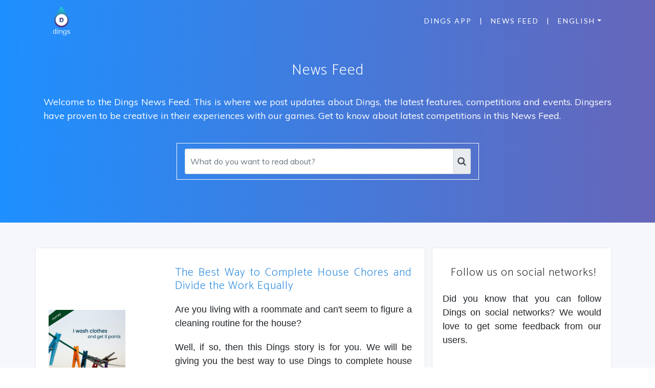

--- FILE ---
content_type: text/html; charset=UTF-8
request_url: https://stories.dings.app/tag/homey
body_size: 6620
content:
<!doctype html>
<html lang="en" class="no-js">
<head>
  <meta charset="utf-8">
    <meta name="viewport" content="width=device-width, initial-scale=1, shrink-to-fit=no" />
    <meta name="csrf-token" content="DyWFC4BIlaEpdmADn9778C6i271sUUzJ8Tst6T5p" />

    <title>Dings</title>
    <meta name="description" content="Dings is a free online social app that turns your events and everyday work into a funny game. Just choose a game, or even create one. Then, invite your friends and family to the games that you want to play. Dings will record any type of competition and announce the winner." />
    <meta name="author" content="Dings - Life is a game. Play it!" />

    <!-- Facebook specific -->
    <meta property="fb:app_id" content="354319415606264" />

    <!-- Open Graph -->
    <meta property="og:site_name" content="Dings" />
    <meta property="og:title" content="" />
    <meta property="og:type" content="game" />
    <meta property="og:url" content="https://stories.dings.app" />
    <meta property="og:image" content="https://stories.dings.app/images/android-mobile-192x192.png" />
    <meta property="og:description" content="Dings is a free online social app that turns your events and everyday work into a funny game. Just choose a game, or even create one. Then, invite your friends and family to the games that you want to play. Dings will record any type of competition and announce the winner." />

    <!-- For IE 9 and below. ICO should be 32x32 pixels in size -->
    <!--[if IE]><link rel="shortcut icon" href="https://stories.dings.app/images/favicon.ico"><![endif]-->
    <meta name="msapplication-TileImage" content="https://stories.dings.app/images/android-mobile-192x192.png" />
    <meta name="msapplication-TileColor" content="#1e90ff" />

    <!-- Apple iOS Mobile "App Requirements" -->
    <meta name="apple-mobile-web-app-capable" content="yes" />
    <meta name="apple-mobile-web-app-status-bar-style" content="#1d84df" />
    <meta name="apple-mobile-web-app-title" content="Dings" />
    <link rel="apple-touch-icon-precomposed" href="https://stories.dings.app/images/apple-touch-icon.png" />
    <link rel="apple-touch-icon" sizes="180x180" href="https://stories.dings.app/images/apple-touch-icon.png" />
    <link rel="apple-touch-icon" sizes="192x192" href="https://stories.dings.app/images/android-mobile-192x192.png" />
    <link rel="apple-touch-startup-image" href="https://stories.dings.app/images/android-mobile-192x192.png" />

    <!-- Firefox, Chrome, Safari, IE 11+ and Opera. 196x196 pixels in size. -->
    <link rel="shortcut icon" href="https://stories.dings.app/images/android-mobile-192x192.png" />

    <!-- WebManifest -->
    <link rel="manifest" href="https://stories.dings.app/manifest.webmanifest" />

    <!-- Old Browser's WebManifest -->
    <link rel="manifest" href="https://stories.dings.app/manifest.json" />

    <!-- Specifies options for PWA -->
    <meta name="theme-color" content="#1d84df" />
    <meta name="current-language" content="en" />


  <!-- Bootstrap compiled CSS -->
  <link rel="stylesheet" href="/css/bootstrap.min.css?id=8ec233bea37b78f0acad">
  <link rel="stylesheet" href="/css/bootstrap.guest.css?id=0f5d62bf5ba72cd761af">

  <!-- Dependencies CSS -->
  <link rel="stylesheet" href="/css/vendor.guest.min.css?id=d2df5a87387ea2a293d8">

  <!-- App CSS -->
  <link rel="stylesheet" href="/css/guest.css?id=112afb272f12c3f8044a">

  <!-- bootstrap-colors CSS -->
  <link rel="stylesheet" href="/css/colors.css?id=332e118ab815b466d54e">

	<!-- Flavors CSS -->
	<link rel="stylesheet" href="/css/flavors.css?id=1f9b5f67545623b92072">

  <!-- Custom fonts for this template (remote, do not move) -->
  <link href="https://fonts.googleapis.com/css?family=Lato" rel="stylesheet">
  <link href="https://fonts.googleapis.com/css?family=Catamaran:100,200,300,400,500,600,700,800,900" rel="stylesheet">
  <link href="https://fonts.googleapis.com/css?family=Muli" rel="stylesheet">

  <style type="text/css">
#blog-wrapper { padding-top: 0px; font-family: "Poppins",Poppins,Arial,sans-serif; }
#blog-wrapper > .container { max-width: unset; padding: 0px; }
#mainNav .navbar-nav > li > a,
#mainNav .navbar-nav > li > a:focus,
#mainNav .navbar-nav > li > a:hover,
#mainNav .navbar-nav > li > a:focus:hover { color: #fff !important; }
#mainNav.navbar-shrink .navbar-nav > li > a,
#mainNav.navbar-shrink .navbar-nav > li > a:focus { color: #1d84df !important; }
#mainNav .navbar-nav > li > a,
#mainNav .navbar-nav > li > a:focus,
#mainNav .navbar-nav > li > a:hover,
#mainNav .navbar-nav > li > a:focus:hover { color: #1d84df; }
.blog-header { background: linear-gradient(to left, rgba(0,0,139,0.6), rgba(30,144,255)); width: 100%; padding: 7% 5% 5%; color: #fff; }
.blog-search input { padding: 5px 10px; font-size: 18px; height: 50px; }
.blog-search .input-group-text i { font-size: 18px; cursor: pointer; }
.feed-wrapper { margin: 50px 0px; }
.blog-searchbar { margin: 20px auto; }
.btn-link { font-weight: 400; color: #007bff; background-color: transparent; }
.faq-content p:last-of-type { margin-bottom: 0; }
#faq-tab-content .alert { font-size: 16px; }
#faq-tab-content a.back-to-faq { font-size: 16px; }

#blog-wrapper { background: #f5f7fa; }
.blog-content { background: #f5f7fa; }
.row.article { min-height: 250px; margin-bottom: 25px; padding: 10px; background: #ffffff; border-radius: 3px; box-shadow: 0 0 0 1px rgb(0 0 0 / 5%), 0 1px 1px rgb(0 0 0 / 5%); -moz-box-shadow: 0 0 0 1px rgba(0, 0, 0, 0.05), 0 1px 1px rgba(0, 0, 0, 0.05); -webkit-box-shadow: 0 0 0 1px rgb(0 0 0 / 5%), 0 1px 1px rgb(0 0 0 / 5%); }
.row.article:hover { cursor: pointer; background: #f5f5f5; }
.row.article > .col-md-4 { margin: auto; }
.row.article > .col-md-8 { margin-top: 25px; }
.row.article img { width: 150px; }
.row.article h2 { font-size: 22px; }
.row.article a.read-more { font-size: 18px; }
.article-wrapper { margin-bottom: 25px; background: #ffffff; border-radius: 3px; box-shadow: 0 0 0 1px rgb(0 0 0 / 5%), 0 1px 1px rgb(0 0 0 / 5%); -moz-box-shadow: 0 0 0 1px rgba(0, 0, 0, 0.05), 0 1px 1px rgba(0, 0, 0, 0.05); -webkit-box-shadow: 0 0 0 1px rgb(0 0 0 / 5%), 0 1px 1px rgb(0 0 0 / 5%); }
.article-wrapper h1 { width: 100%; font-size: 22px; text-align: center; margin: 30px 15px 30px; }
.article-wrapper h2 { font-size: 20px; }
.article-wrapper .featured-wrapper { width: 100%; text-align: center; }
.article-wrapper .featured-wrapper img { width: 80%; margin: auto; }
.article-wrapper .article-content { padding: 30px; padding-bottom: 10px; }
.article-wrapper .bar-header { padding: 10px 30px; width: 100%; font-size: 16px; box-shadow: 0 0 0 1px rgb(0 0 0 / 5%), 0 1px 1px rgb(0 0 0 / 5%); color: #8b8b8b; }
.article-wrapper .article-meta { padding: 0px 30px 20px 30px; width: 100%; font-size: 16px; color: #8b8b8b; border-bottom: 1px solid rgb(0 0 0 / 5%); }
.article-wrapper .article-meta .tags { max-width: 40%; text-align: right; }
.article-wrapper .article-google { width: 100%; min-height: 100px; }
.article-wrapper .article-footer { padding: 30px; width: 100%; font-size: 16px; }
.article-wrapper .article-footer img { width: 100px; border-radius: 100%; box-shadow: 0 0 0 1px rgb(0 0 0 / 5%), 0 1px 1px rgb(0 0 0 / 5%); }
.article-wrapper .article-footer .bar-subtitle { width: 100%; font-size: 16px; margin-bottom: 25px; }
.article-wrapper .article-footer .bar-subtitle h3 { font-family: "Poppins",Poppins,Arial,sans-serif; font-size: 16px; color: #8b8b8b;}
.article-wrapper .article-footer .author-info .author-text p { font-size: 16px; }
.article-wrapper .article-footer .author-info .author-text h4 { font-size: 18px; }
.article-wrapper .article-footer .author-info ul { list-style: none; margin: 0; padding: 0; }
.article-wrapper .article-footer .author-info li { font-size: 20px; display: inline; list-style-type: none; margin: 0; padding: 0; margin-right: 15px; }

/*********
 SIDEBAR
**********/
.btn.btn-xxs { padding: 0 !important; }
.share-button.xxs { padding: 5px !important; text-align: center; }
.box-content { position: relative; padding: 10px 20px; margin: 0px 0px 20px 0px; background: #ffffff; -webkit-border-radius: 3px; -moz-border-radius: 3px; border-radius: 3px; box-shadow: 0 0 0 1px rgba(0, 0, 0, 0.05), 0 1px 1px rgba(0, 0, 0, 0.05); -moz-box-shadow: 0 0 0 1px rgba(0, 0, 0, 0.05), 0 1px 1px rgba(0, 0, 0, 0.05); -webkit-box-shadow: 0 0 0 1px rgba(0, 0, 0, 0.05), 0 1px 1px rgba(0, 0, 0, 0.05); }
.box-content:after { content: ""; display: block; width: 0px; height: 0px; clear: both; overflow: hidden; }
.box-content .box-title { margin: 0px 0px 30px 0px; font-size: 16px; line-height: 16px; font-weight: 600; transition: all 0.4s ease; -moz-transition: all 0.4s ease; -o-transition: all 0.4s ease; -ms-transition: all 0.4s ease; -webkit-transition: all 0.4s ease; }
.box-content .box-title .ico { margin-right: 8px; line-height: 16px; }
.box-content .box-title.with-control .controls { position: absolute; right: 20px; top: 20px; font-size: 0px; line-height: 16px; }
.box-content .box-title.with-control .control { border: none; background: none; outline: none; height: 16px; font-size: 14px; }
.box-content .box-title.with-control .fa-times { position: relative; top: -1px; }
.box-content .content:after { content: ""; display: block; width: 0px; height: 0px; clear: both; overflow: hidden; }
.box-content.sidebar-container h4 { font-size: 22px; margin-top: 25px;margin-bottom: 25px; }
.box-content.sidebar-container ul { padding: 0; }
.box-content.sidebar-container ul li { font-size: 16px; }

@media (max-width: 991px) {
  .blog-header { padding: 14% 4% 8%; }
  .blog-content .article-content { max-width: 100%; }
  .blog-content .article-content img { width: 100%; height: auto; }
}
@media (max-width: 600px) { 
  .feed-wrapper { margin: 20px 0px; }
  .blog-header { padding: 20% 8% 10%; }
  #mainNav .navbar-nav > li > a,
  #mainNav .navbar-nav > li > a:focus,
  #mainNav .navbar-nav > li > a:hover,
  #mainNav .navbar-nav > li > a:focus:hover { color: #1d84df !important; }
  .article-wrapper .article-footer img { width: 64px; }
}
</style>

	

  <!-- Google Analytics (gtag.js) -->
      <script async src="https://www.googletagmanager.com/gtag/js?id=UA-170594251-3"></script>
      <script>
          window.dataLayer = window.dataLayer || [];
          function gtag(){dataLayer.push(arguments);}
          gtag('js', new Date());
          gtag('config', 'UA-170594251-3');
      </script>
  
  
      <!-- Google AdSense -->
    <script data-ad-client="ca-pub-3429246682088686" async src="https://pagead2.googlesyndication.com/pagead/js/adsbygoogle.js"></script>
  
      <!-- Google Tag Manager -->
    <script>(function(w,d,s,l,i){w[l]=w[l]||[];w[l].push({'gtm.start': new Date().getTime(),event:'gtm.js'});var f=d.getElementsByTagName(s)[0],j=d.createElement(s),dl=l!='dataLayer'?'&l='+l:'';j.async=true;j.src='https://www.googletagmanager.com/gtm.js?id='+i+dl;f.parentNode.insertBefore(j,f);})(window,document,'script','dataLayer','GTM-WPR8HMN');</script>
    <!-- End Google Tag Manager -->
  
    <!-- InfoLinks Advertising / Ads -->
  <script type="text/javascript"> var infolinks_pid = 3302181; var infolinks_wsid = 0; </script> <script type="text/javascript" src="//resources.infolinks.com/js/infolinks_main.js"></script>
  </head>
<body id="page-top">
  <!-- Google Tag Manager (noscript) -->
  <noscript><iframe src="https://www.googletagmanager.com/ns.html?id=GTM-WPR8HMN"
  height="0" width="0" style="display:none;visibility:hidden"></iframe></noscript>
  <!-- End Google Tag Manager (noscript) -->
    <div id="fb-root"></div>
  <script async defer crossorigin="anonymous"
    src="https://connect.facebook.net/en_US/sdk.js#xfbml=1&version=v9.0&appId=354319415606264&autoLogAppEvents=1"
    nonce="pgCvRXji"></script>

  <!-- Navigation -->
<nav class="navbar navbar-expand-lg navbar-light fixed-top" id="mainNav">
  <div class="container">
    <a class="navbar-brand " href="https://dings.app">
            <img class="header-logo-white" src="/storage/settings/September2020/s0iFrBx4s8e9B0BOmH2P.png" alt="Dings - Life is a game. Play it!" />
            <span>Dings</span>
    </a>

    <a class="navbar-toggler"
            type="button"
            data-toggle="collapse"
            href="#navbarSupportedContent"
            aria-controls="#navbarSupportedContent"
            aria-expanded="false"
            aria-label="Toggle navigation">
      <span class="navbar-toggler-icon"></span>
    </a>

    <div class="collapse navbar-collapse" id="navbarSupportedContent">
      <ul class="navbar-nav ml-auto">
        <li class="nav-item">
          <a class="nav-link" href="https://dings.app">Dings App</a>
        </li>
        <li class="nav-item lg-only"><a href="#" class="nav-link">&nbsp;|&nbsp;</a></li>
        <li class="nav-item">
          <a class="nav-link" href="https://stories.dings.app">News Feed</a>
        </li>
        <li class="nav-item lg-only"><a href="#" class="nav-link">&nbsp;|&nbsp;</a></li>
        <li class="nav-item dropdown">
          <a class="nav-link dropdown-toggle" href="#" data-toggle="dropdown" id="dropdownLocales">English</a>

          <div class="dropdown-menu locales-trigger" aria-labelledby="dropdownLocales">
            <h6 class="dropdown-header">Select a language</h6>
                        <a class="dropdown-item" href="?locale=en">English</a>
                        <a class="dropdown-item" href="?locale=de">Deutsch</a>
                        <a class="dropdown-item" href="?locale=fr">Français</a>
                        <a class="dropdown-item" href="?locale=es">Español</a>
                        <a class="dropdown-item" href="?locale=jp">にほんご</a>
                        <a class="dropdown-item" href="?locale=cn">中文</a>
                      </div>
        </li>
      </ul>
    </div>
  </div>

</nav>
  <header class="blog-header">
    <div class="row blog-search">
      <div class="container text-center mt-5">
        <h2 class="blog-heading">News Feed</h2>
                <p class="blog-slogan mt-5 text-justify">Welcome to the Dings News Feed. This is where we post updates about Dings, the latest features, competitions and events. Dingsers have proven to be creative in their experiences with our games. Get to know about latest competitions in this News Feed.</p>
              </div>

            <div class="blog-searchbar col-lg-6 col-md-8 border border-light pt-3">
        <form action="https://stories.dings.app/search">
        <div class="input-group mb-3">
          <input type="text"
                name="term"
                class="form-control"
                placeholder="What do you want to read about?"
                aria-label="What do you want to read about?">
          <div class="input-group-append">
            <button type="submit" class="input-group-text">
              <i class="fa fa-search"></i>
            </button>
          </div>
        </div>
        </form>
      </div>
          </div> <!-- /.blog-search -->
  </header> <!-- /.blog-header -->

  <section class="content" id="blog-wrapper">
    <div class="container">
      <div class="blog-content">
        <div class="container">
          <div class="row">
            <div class="feed-wrapper col-lg-12">
              <div class="row">
                <div class="col-md-8 col-xs-12">
                  
        <div class="article row">
      <div class="col-md-4 lg-only">
        <img src="/storage/blog_articles/March2021/QYSe7OF6jzduiVLSexN1.jpg"
            alt="The Best Way to Complete House Chores and Divide the Work Equally" />
      </div>
      <div class="col-md-8 text-justify">
        <h2><a href="https://stories.dings.app/Best%20Way%20to%20Complete%20House%20Chores%20Divide%20Work">The Best Way to Complete House Chores and Divide the Work Equally</a></h2>
        <p class="text-center sm-only">
          <img src="/storage/blog_articles/March2021/QYSe7OF6jzduiVLSexN1.jpg"
            alt="The Best Way to Complete House Chores and Divide the Work Equally" />
        </p>
        <p><p>Are you living with a roommate and can't seem to figure a cleaning routine for the house?</p>
<p>Well, if so, then this Dings story is for you. We will be giving you the best way to use Dings to complete house chores and divide the work equally. And what's better is that by using the app you will be able to track who did their task and turn boring work into a fun game!</p> <a href="https://stories.dings.app/Best%20Way%20to%20Complete%20House%20Chores%20Divide%20Work" class="read-more">Read more...</a></p>
      </div>
    </div>
  
                </div>
                <div class="col-md-4 col-xs-12">
                  <div class="row small-spacing">
  <div class="col-md-12">
    <div class="box-content sidebar-container">
      <h4 class="text-center"><i class="mdi mdi-share"></i>&nbsp;Follow us on social networks!</h4>

      <div><p class="text-justify pb-15">Did you know that you can follow Dings on social networks? We would love to get some feedback from our users.</p>
   <div class="row no-m15 no-p15 mt-10">
  <div class="col-lg-12 col-md-12 col-sm-12 col-xs-12 social-share">
    <div class="fb-page" 
         data-href="https://www.facebook.com/MyDings"
         data-tabs="events"
         data-width=""
         data-height=""
         data-small-header="false"
         data-adapt-container-width="true"
         data-hide-cover="false"
         data-show-facepile="true">
      <blockquote cite="https://www.facebook.com/MyDings"
                  class="fb-xfbml-parse-ignore">
        <a href="https://www.facebook.com/MyDings">Dings</a>
      </blockquote>
    </div>
  </div>
</div></div>
    </div>
  </div>
</div> 

<script async src="https://pagead2.googlesyndication.com/pagead/js/adsbygoogle.js"></script>
<!-- Dings App Ads Vertical (Sidebar) -->
<ins class="adsbygoogle"
     style="display:block"
     data-ad-client="ca-pub-3429246682088686"
     data-ad-slot="9952358515"
     data-ad-format="auto"
     data-full-width-responsive="true"></ins>
<script>
     (adsbygoogle = window.adsbygoogle || []).push({});
</script>

 <div class="row small-spacing">
  <div class="col-md-12">
    <div class="box-content sidebar-container">
      <h4 class="text-center"><i class="mdi mdi-gamepad-variant"></i>&nbsp;News categories</h4>

      <div><p class="text-justify pb-15">Look out for the category of news that fits you most!</p>

  <ul>
      
    <li class="row">
      <div class="col-lg-12 col-md-12 col-sm-6 col-xs-12">
        <a href="https://stories.dings.app/category/news">
          <span>News Feed</span>
        </a>
      </div>
    </li>
    </ul></div>
    </div>
  </div>
</div> 

 <div class="row small-spacing">
  <div class="col-md-12">
    <div class="box-content sidebar-container">
      <h4 class="text-center"><i class="mdi mdi-gamepad-variant"></i>&nbsp;Latest articles</h4>

      <div><p class="text-justify pb-15">Did you know that Dings publishes Stories? Read in to know how Dings makes digital experiences fun!</p>

  <ul>
      
    <li class="row">
      <div class="col-lg-12 col-md-12 col-sm-6 col-xs-12">
        <a href="https://stories.dings.app/cryptoracers-f12022-3">
          <span>Portugal- ça roule, si on se réveille.</span>
        </a>
      </div>
    </li>
      
    <li class="row">
      <div class="col-lg-12 col-md-12 col-sm-6 col-xs-12">
        <a href="https://stories.dings.app/cryptoracers-f12022-2">
          <span>Imola - si, molaba!</span>
        </a>
      </div>
    </li>
      
    <li class="row">
      <div class="col-lg-12 col-md-12 col-sm-6 col-xs-12">
        <a href="https://stories.dings.app/Recipes%20for%20the%20Best%20Cocktail%20Drinks%20I%20had%20in%20Italy">
          <span>Recipes for the Best Cocktail Drinks I had in Italy</span>
        </a>
      </div>
    </li>
      
    <li class="row">
      <div class="col-lg-12 col-md-12 col-sm-6 col-xs-12">
        <a href="https://stories.dings.app/My%20Top%20Suggestions%20for%20Healthy%20and%20Yummy%20Snacks">
          <span>My Top Suggestions for Healthy and Yummy Snacks</span>
        </a>
      </div>
    </li>
      
    <li class="row">
      <div class="col-lg-12 col-md-12 col-sm-6 col-xs-12">
        <a href="https://stories.dings.app/Get%20Back%20in%20Shape%20After%20Vacation">
          <span>Get Back in Shape After Vacation</span>
        </a>
      </div>
    </li>
    </ul></div>
    </div>
  </div>
</div> 
                </div>
              </div>
            </div>
          </div>
        </div>
      </div>
    </div>
  </section>

  <script async src="https://pagead2.googlesyndication.com/pagead/js/adsbygoogle.js"></script>
  <!-- Dings Guest Ads Horizontal -->
  <ins class="adsbygoogle"
      style="display:block"
      data-ad-client="ca-pub-3429246682088686"
      data-ad-slot="7067581396"
      data-ad-format="auto"
      data-full-width-responsive="true"></ins>
  <script>
      (adsbygoogle = window.adsbygoogle || []).push({});
  </script>
    <section class="cta" id="register">
    <div class="cta-content">
      <div class="container">
        <h2>Dings Digi-Parties</h2>
        <div class="col-lg-8 col-md-12 col-sm-12">
          <p class="text-white hp-cta-explain-1">If you are hosting a digital event, you can use our app to have better interaction with your audience.<br>This feature is the ultimate way to keep your audience engaged!<br><br>You can get live statistics of how your audience are interacting.<br>Here you also have unlimited possibilities.</p>
          <p class="text-white">Use the app in music virtual parties and have your audience Dings their drinks. The party will be virtual, but the drinking will be real!<br>You can also use Dings Digi-parties to get quick responses from the audience, or to just know how much they are linking your content at a specific moment.</p>
        </div>
        <div class="col-lg-4 col-md-12 col-sm-12">
          <p class="text-white hp-cta-explain-3">This feature is only available for selected users.</b><br>If you will be hosting a digital party, you can send us a short brief of the event. We will contact qualified hosts and give them access to this feature for free.<br>
          <button onclick="window.location.href='https://dings.app/support';" 
                class="btn btn-outline btn-xl js-scroll-trigger mt-4">Contact us now!</button>
          </p>
        </div>
      </div>
    </div>
    <div class="overlay"></div>
  </section>

  <section class="contact bg-primary" id="social">
  <div class="container">
    <h2>We <i class="fa fa-heart"></i> new friends!</h2>
    <ul class="list-inline list-social">
      <li class="list-inline-item social-twitter">
        <a href="https://twitter.com/dings_app" target="_blank">
          <i class="fa fa-twitter"></i>
        </a>
      </li>
      <li class="list-inline-item social-facebook">
        <a href="https://www.facebook.com/MyDings" target="_blank">
          <i class="fa fa-facebook-f"></i>
        </a>
      </li>
      <li class="list-inline-item social-github">
        <a href="https://instagram.com/dingsapp" target="_blank">
          <i class="fa fa-instagram"></i>
        </a>
      </li>
      <li class="list-inline-item social-google-plus">
        <a href="https://www.linkedin.com/in/dings-app-6666b3201/" target="_blank">
          <i class="fa fa-linkedin"></i>
        </a>
      </li>
    </ul>
  </div>
</section>
  <footer id="copyright">
    <div class="container">
      <p>2020 - 2022 &copy; UBC Digital Sites by Using Blockchain Ltd, All rights reserved.</p>
      <ul class="list-inline">
        <li class="list-inline-item">
          <a href="https://using-blockchain.org/privacy/" target="_blank">Privacy Policy</a>
        </li>
        <li class="list-inline-item">
          <a href="https://using-blockchain.org/terms-of-service/" target="_blank">Terms of service</a>
        </li>
        <li class="list-inline-item">
          <a href="https://dings.app/faq">FAQ</a>
        </li>
        <li class="list-inline-item">
          <a href="https://dings.app/support">Contact us</a>
        </li>
      </ul>
    </div>
  </footer>
  <!-- All dependencies (jQuery, Bootstrap) -->
  <script src="/js/vendor.guest.min.js?id=7dbea4ad886e8a7cd1e7"></script>

  <!-- Custom scripts for this template -->
  <script src="/js/guest.init.min.js?id=f5d17fa173616d6fdd7d"></script>

  
<script defer src="https://static.cloudflareinsights.com/beacon.min.js/vcd15cbe7772f49c399c6a5babf22c1241717689176015" integrity="sha512-ZpsOmlRQV6y907TI0dKBHq9Md29nnaEIPlkf84rnaERnq6zvWvPUqr2ft8M1aS28oN72PdrCzSjY4U6VaAw1EQ==" data-cf-beacon='{"version":"2024.11.0","token":"d928293548dc4dae9cd5a45d8e30bb33","r":1,"server_timing":{"name":{"cfCacheStatus":true,"cfEdge":true,"cfExtPri":true,"cfL4":true,"cfOrigin":true,"cfSpeedBrain":true},"location_startswith":null}}' crossorigin="anonymous"></script>
</body>
</html>

--- FILE ---
content_type: text/html; charset=utf-8
request_url: https://www.google.com/recaptcha/api2/aframe
body_size: 268
content:
<!DOCTYPE HTML><html><head><meta http-equiv="content-type" content="text/html; charset=UTF-8"></head><body><script nonce="YdqAQ2LnWs7lhPYHxM-H5w">/** Anti-fraud and anti-abuse applications only. See google.com/recaptcha */ try{var clients={'sodar':'https://pagead2.googlesyndication.com/pagead/sodar?'};window.addEventListener("message",function(a){try{if(a.source===window.parent){var b=JSON.parse(a.data);var c=clients[b['id']];if(c){var d=document.createElement('img');d.src=c+b['params']+'&rc='+(localStorage.getItem("rc::a")?sessionStorage.getItem("rc::b"):"");window.document.body.appendChild(d);sessionStorage.setItem("rc::e",parseInt(sessionStorage.getItem("rc::e")||0)+1);localStorage.setItem("rc::h",'1769273518076');}}}catch(b){}});window.parent.postMessage("_grecaptcha_ready", "*");}catch(b){}</script></body></html>

--- FILE ---
content_type: text/css
request_url: https://stories.dings.app/css/vendor.guest.min.css?id=d2df5a87387ea2a293d8
body_size: 11203
content:
/*!
 *  Font Awesome 4.6.3 by @davegandy - http://fontawesome.io - @fontawesome
 *  License - http://fontawesome.io/license (Font: SIL OFL 1.1, CSS: MIT License)
 */@font-face{font-family:FontAwesome;src:url(../fonts/fontawesome-webfont.eot?v=4.6.3);src:url(../fonts/fontawesome-webfont.eot?#iefix&v=4.6.3) format('embedded-opentype'),url(../fonts/fontawesome-webfont.woff2?v=4.6.3) format('woff2'),url(../fonts/fontawesome-webfont.woff?v=4.6.3) format('woff'),url(../fonts/fontawesome-webfont.ttf?v=4.6.3) format('truetype'),url(../fonts/fontawesome-webfont.svg?v=4.6.3#fontawesomeregular) format('svg');font-weight:400;font-style:normal}.fa{display:inline-block;font-style:normal;font-size:14px;line-height:1;font-family:FontAwesome!important;font-size:inherit;text-rendering:auto;-webkit-font-smoothing:antialiased;-moz-osx-font-smoothing:grayscale}.fa-lg{font-size:1.33333333em;line-height:.75em;vertical-align:-15%}.fa-2x{font-size:2em}.fa-3x{font-size:3em}.fa-4x{font-size:4em}.fa-5x{font-size:5em}.fa-fw{width:1.28571429em;text-align:center}.fa-ul{padding-left:0;margin-left:2.14285714em;list-style-type:none}.fa-ul>li{position:relative}.fa-li{position:absolute;left:-2.14285714em;width:2.14285714em;top:.14285714em;text-align:center}.fa-li.fa-lg{left:-1.85714286em}.fa-border{padding:.2em .25em .15em;border:solid .08em #eee;border-radius:.1em}.fa-pull-left{float:left}.fa-pull-right{float:right}.fa.fa-pull-left{margin-right:.3em}.fa.fa-pull-right{margin-left:.3em}.pull-right{float:right}.pull-left{float:left}.fa.pull-left{margin-right:.3em}.fa.pull-right{margin-left:.3em}.fa-spin{-webkit-animation:fa-spin 2s infinite linear;animation:fa-spin 2s infinite linear}.fa-pulse{-webkit-animation:fa-spin 1s infinite steps(8);animation:fa-spin 1s infinite steps(8)}@-webkit-keyframes fa-spin{0%{-webkit-transform:rotate(0);transform:rotate(0)}100%{-webkit-transform:rotate(359deg);transform:rotate(359deg)}}@keyframes fa-spin{0%{-webkit-transform:rotate(0);transform:rotate(0)}100%{-webkit-transform:rotate(359deg);transform:rotate(359deg)}}.fa-rotate-90{-webkit-transform:rotate(90deg);-ms-transform:rotate(90deg);transform:rotate(90deg)}.fa-rotate-180{-webkit-transform:rotate(180deg);-ms-transform:rotate(180deg);transform:rotate(180deg)}.fa-rotate-270{-webkit-transform:rotate(270deg);-ms-transform:rotate(270deg);transform:rotate(270deg)}.fa-flip-horizontal{-webkit-transform:scale(-1,1);-ms-transform:scale(-1,1);transform:scale(-1,1)}.fa-flip-vertical{-webkit-transform:scale(1,-1);-ms-transform:scale(1,-1);transform:scale(1,-1)}:root .fa-flip-horizontal,:root .fa-flip-vertical,:root .fa-rotate-180,:root .fa-rotate-270,:root .fa-rotate-90{filter:none}.fa-stack{position:relative;display:inline-block;width:2em;height:2em;line-height:2em;vertical-align:middle}.fa-stack-1x,.fa-stack-2x{position:absolute;left:0;width:100%;text-align:center}.fa-stack-1x{line-height:inherit}.fa-stack-2x{font-size:2em}.fa-inverse{color:#fff}.fa-glass:before{content:"\f000"}.fa-music:before{content:"\f001"}.fa-search:before{content:"\f002"}.fa-envelope-o:before{content:"\f003"}.fa-heart:before{content:"\f004"}.fa-star:before{content:"\f005"}.fa-star-o:before{content:"\f006"}.fa-user:before{content:"\f007"}.fa-film:before{content:"\f008"}.fa-th-large:before{content:"\f009"}.fa-th:before{content:"\f00a"}.fa-th-list:before{content:"\f00b"}.fa-check:before{content:"\f00c"}.fa-close:before,.fa-remove:before,.fa-times:before{content:"\f00d"}.fa-search-plus:before{content:"\f00e"}.fa-search-minus:before{content:"\f010"}.fa-power-off:before{content:"\f011"}.fa-signal:before{content:"\f012"}.fa-cog:before,.fa-gear:before{content:"\f013"}.fa-trash-o:before{content:"\f014"}.fa-home:before{content:"\f015"}.fa-file-o:before{content:"\f016"}.fa-clock-o:before{content:"\f017"}.fa-road:before{content:"\f018"}.fa-download:before{content:"\f019"}.fa-arrow-circle-o-down:before{content:"\f01a"}.fa-arrow-circle-o-up:before{content:"\f01b"}.fa-inbox:before{content:"\f01c"}.fa-play-circle-o:before{content:"\f01d"}.fa-repeat:before,.fa-rotate-right:before{content:"\f01e"}.fa-refresh:before{content:"\f021"}.fa-list-alt:before{content:"\f022"}.fa-lock:before{content:"\f023"}.fa-flag:before{content:"\f024"}.fa-headphones:before{content:"\f025"}.fa-volume-off:before{content:"\f026"}.fa-volume-down:before{content:"\f027"}.fa-volume-up:before{content:"\f028"}.fa-qrcode:before{content:"\f029"}.fa-barcode:before{content:"\f02a"}.fa-tag:before{content:"\f02b"}.fa-tags:before{content:"\f02c"}.fa-book:before{content:"\f02d"}.fa-bookmark:before{content:"\f02e"}.fa-print:before{content:"\f02f"}.fa-camera:before{content:"\f030"}.fa-font:before{content:"\f031"}.fa-bold:before{content:"\f032"}.fa-italic:before{content:"\f033"}.fa-text-height:before{content:"\f034"}.fa-text-width:before{content:"\f035"}.fa-align-left:before{content:"\f036"}.fa-align-center:before{content:"\f037"}.fa-align-right:before{content:"\f038"}.fa-align-justify:before{content:"\f039"}.fa-list:before{content:"\f03a"}.fa-dedent:before,.fa-outdent:before{content:"\f03b"}.fa-indent:before{content:"\f03c"}.fa-video-camera:before{content:"\f03d"}.fa-image:before,.fa-photo:before,.fa-picture-o:before{content:"\f03e"}.fa-pencil:before{content:"\f040"}.fa-map-marker:before{content:"\f041"}.fa-adjust:before{content:"\f042"}.fa-tint:before{content:"\f043"}.fa-edit:before,.fa-pencil-square-o:before{content:"\f044"}.fa-share-square-o:before{content:"\f045"}.fa-check-square-o:before{content:"\f046"}.fa-arrows:before{content:"\f047"}.fa-step-backward:before{content:"\f048"}.fa-fast-backward:before{content:"\f049"}.fa-backward:before{content:"\f04a"}.fa-play:before{content:"\f04b"}.fa-pause:before{content:"\f04c"}.fa-stop:before{content:"\f04d"}.fa-forward:before{content:"\f04e"}.fa-fast-forward:before{content:"\f050"}.fa-step-forward:before{content:"\f051"}.fa-eject:before{content:"\f052"}.fa-chevron-left:before{content:"\f053"}.fa-chevron-right:before{content:"\f054"}.fa-plus-circle:before{content:"\f055"}.fa-minus-circle:before{content:"\f056"}.fa-times-circle:before{content:"\f057"}.fa-check-circle:before{content:"\f058"}.fa-question-circle:before{content:"\f059"}.fa-info-circle:before{content:"\f05a"}.fa-crosshairs:before{content:"\f05b"}.fa-times-circle-o:before{content:"\f05c"}.fa-check-circle-o:before{content:"\f05d"}.fa-ban:before{content:"\f05e"}.fa-arrow-left:before{content:"\f060"}.fa-arrow-right:before{content:"\f061"}.fa-arrow-up:before{content:"\f062"}.fa-arrow-down:before{content:"\f063"}.fa-mail-forward:before,.fa-share:before{content:"\f064"}.fa-expand:before{content:"\f065"}.fa-compress:before{content:"\f066"}.fa-plus:before{content:"\f067"}.fa-minus:before{content:"\f068"}.fa-asterisk:before{content:"\f069"}.fa-exclamation-circle:before{content:"\f06a"}.fa-gift:before{content:"\f06b"}.fa-leaf:before{content:"\f06c"}.fa-fire:before{content:"\f06d"}.fa-eye:before{content:"\f06e"}.fa-eye-slash:before{content:"\f070"}.fa-exclamation-triangle:before,.fa-warning:before{content:"\f071"}.fa-plane:before{content:"\f072"}.fa-calendar:before{content:"\f073"}.fa-random:before{content:"\f074"}.fa-comment:before{content:"\f075"}.fa-magnet:before{content:"\f076"}.fa-chevron-up:before{content:"\f077"}.fa-chevron-down:before{content:"\f078"}.fa-retweet:before{content:"\f079"}.fa-shopping-cart:before{content:"\f07a"}.fa-folder:before{content:"\f07b"}.fa-folder-open:before{content:"\f07c"}.fa-arrows-v:before{content:"\f07d"}.fa-arrows-h:before{content:"\f07e"}.fa-bar-chart-o:before,.fa-bar-chart:before{content:"\f080"}.fa-twitter-square:before{content:"\f081"}.fa-facebook-square:before{content:"\f082"}.fa-camera-retro:before{content:"\f083"}.fa-key:before{content:"\f084"}.fa-cogs:before,.fa-gears:before{content:"\f085"}.fa-comments:before{content:"\f086"}.fa-thumbs-o-up:before{content:"\f087"}.fa-thumbs-o-down:before{content:"\f088"}.fa-star-half:before{content:"\f089"}.fa-heart-o:before{content:"\f08a"}.fa-sign-out:before{content:"\f08b"}.fa-linkedin-square:before{content:"\f08c"}.fa-thumb-tack:before{content:"\f08d"}.fa-external-link:before{content:"\f08e"}.fa-sign-in:before{content:"\f090"}.fa-trophy:before{content:"\f091"}.fa-github-square:before{content:"\f092"}.fa-upload:before{content:"\f093"}.fa-lemon-o:before{content:"\f094"}.fa-phone:before{content:"\f095"}.fa-square-o:before{content:"\f096"}.fa-bookmark-o:before{content:"\f097"}.fa-phone-square:before{content:"\f098"}.fa-twitter:before{content:"\f099"}.fa-facebook-f:before,.fa-facebook:before{content:"\f09a"}.fa-github:before{content:"\f09b"}.fa-unlock:before{content:"\f09c"}.fa-credit-card:before{content:"\f09d"}.fa-feed:before,.fa-rss:before{content:"\f09e"}.fa-hdd-o:before{content:"\f0a0"}.fa-bullhorn:before{content:"\f0a1"}.fa-bell:before{content:"\f0f3"}.fa-certificate:before{content:"\f0a3"}.fa-hand-o-right:before{content:"\f0a4"}.fa-hand-o-left:before{content:"\f0a5"}.fa-hand-o-up:before{content:"\f0a6"}.fa-hand-o-down:before{content:"\f0a7"}.fa-arrow-circle-left:before{content:"\f0a8"}.fa-arrow-circle-right:before{content:"\f0a9"}.fa-arrow-circle-up:before{content:"\f0aa"}.fa-arrow-circle-down:before{content:"\f0ab"}.fa-globe:before{content:"\f0ac"}.fa-wrench:before{content:"\f0ad"}.fa-tasks:before{content:"\f0ae"}.fa-filter:before{content:"\f0b0"}.fa-briefcase:before{content:"\f0b1"}.fa-arrows-alt:before{content:"\f0b2"}.fa-group:before,.fa-users:before{content:"\f0c0"}.fa-chain:before,.fa-link:before{content:"\f0c1"}.fa-cloud:before{content:"\f0c2"}.fa-flask:before{content:"\f0c3"}.fa-cut:before,.fa-scissors:before{content:"\f0c4"}.fa-copy:before,.fa-files-o:before{content:"\f0c5"}.fa-paperclip:before{content:"\f0c6"}.fa-floppy-o:before,.fa-save:before{content:"\f0c7"}.fa-square:before{content:"\f0c8"}.fa-bars:before,.fa-navicon:before,.fa-reorder:before{content:"\f0c9"}.fa-list-ul:before{content:"\f0ca"}.fa-list-ol:before{content:"\f0cb"}.fa-strikethrough:before{content:"\f0cc"}.fa-underline:before{content:"\f0cd"}.fa-table:before{content:"\f0ce"}.fa-magic:before{content:"\f0d0"}.fa-truck:before{content:"\f0d1"}.fa-pinterest:before{content:"\f0d2"}.fa-pinterest-square:before{content:"\f0d3"}.fa-google-plus-square:before{content:"\f0d4"}.fa-google-plus:before{content:"\f0d5"}.fa-money:before{content:"\f0d6"}.fa-caret-down:before{content:"\f0d7"}.fa-caret-up:before{content:"\f0d8"}.fa-caret-left:before{content:"\f0d9"}.fa-caret-right:before{content:"\f0da"}.fa-columns:before{content:"\f0db"}.fa-sort:before,.fa-unsorted:before{content:"\f0dc"}.fa-sort-desc:before,.fa-sort-down:before{content:"\f0dd"}.fa-sort-asc:before,.fa-sort-up:before{content:"\f0de"}.fa-envelope:before{content:"\f0e0"}.fa-linkedin:before{content:"\f0e1"}.fa-rotate-left:before,.fa-undo:before{content:"\f0e2"}.fa-gavel:before,.fa-legal:before{content:"\f0e3"}.fa-dashboard:before,.fa-tachometer:before{content:"\f0e4"}.fa-comment-o:before{content:"\f0e5"}.fa-comments-o:before{content:"\f0e6"}.fa-bolt:before,.fa-flash:before{content:"\f0e7"}.fa-sitemap:before{content:"\f0e8"}.fa-umbrella:before{content:"\f0e9"}.fa-clipboard:before,.fa-paste:before{content:"\f0ea"}.fa-lightbulb-o:before{content:"\f0eb"}.fa-exchange:before{content:"\f0ec"}.fa-cloud-download:before{content:"\f0ed"}.fa-cloud-upload:before{content:"\f0ee"}.fa-user-md:before{content:"\f0f0"}.fa-stethoscope:before{content:"\f0f1"}.fa-suitcase:before{content:"\f0f2"}.fa-bell-o:before{content:"\f0a2"}.fa-coffee:before{content:"\f0f4"}.fa-cutlery:before{content:"\f0f5"}.fa-file-text-o:before{content:"\f0f6"}.fa-building-o:before{content:"\f0f7"}.fa-hospital-o:before{content:"\f0f8"}.fa-ambulance:before{content:"\f0f9"}.fa-medkit:before{content:"\f0fa"}.fa-fighter-jet:before{content:"\f0fb"}.fa-beer:before{content:"\f0fc"}.fa-h-square:before{content:"\f0fd"}.fa-plus-square:before{content:"\f0fe"}.fa-angle-double-left:before{content:"\f100"}.fa-angle-double-right:before{content:"\f101"}.fa-angle-double-up:before{content:"\f102"}.fa-angle-double-down:before{content:"\f103"}.fa-angle-left:before{content:"\f104"}.fa-angle-right:before{content:"\f105"}.fa-angle-up:before{content:"\f106"}.fa-angle-down:before{content:"\f107"}.fa-desktop:before{content:"\f108"}.fa-laptop:before{content:"\f109"}.fa-tablet:before{content:"\f10a"}.fa-mobile-phone:before,.fa-mobile:before{content:"\f10b"}.fa-circle-o:before{content:"\f10c"}.fa-quote-left:before{content:"\f10d"}.fa-quote-right:before{content:"\f10e"}.fa-spinner:before{content:"\f110"}.fa-circle:before{content:"\f111"}.fa-mail-reply:before,.fa-reply:before{content:"\f112"}.fa-github-alt:before{content:"\f113"}.fa-folder-o:before{content:"\f114"}.fa-folder-open-o:before{content:"\f115"}.fa-smile-o:before{content:"\f118"}.fa-frown-o:before{content:"\f119"}.fa-meh-o:before{content:"\f11a"}.fa-gamepad:before{content:"\f11b"}.fa-keyboard-o:before{content:"\f11c"}.fa-flag-o:before{content:"\f11d"}.fa-flag-checkered:before{content:"\f11e"}.fa-terminal:before{content:"\f120"}.fa-code:before{content:"\f121"}.fa-mail-reply-all:before,.fa-reply-all:before{content:"\f122"}.fa-star-half-empty:before,.fa-star-half-full:before,.fa-star-half-o:before{content:"\f123"}.fa-location-arrow:before{content:"\f124"}.fa-crop:before{content:"\f125"}.fa-code-fork:before{content:"\f126"}.fa-chain-broken:before,.fa-unlink:before{content:"\f127"}.fa-question:before{content:"\f128"}.fa-info:before{content:"\f129"}.fa-exclamation:before{content:"\f12a"}.fa-superscript:before{content:"\f12b"}.fa-subscript:before{content:"\f12c"}.fa-eraser:before{content:"\f12d"}.fa-puzzle-piece:before{content:"\f12e"}.fa-microphone:before{content:"\f130"}.fa-microphone-slash:before{content:"\f131"}.fa-shield:before{content:"\f132"}.fa-calendar-o:before{content:"\f133"}.fa-fire-extinguisher:before{content:"\f134"}.fa-rocket:before{content:"\f135"}.fa-maxcdn:before{content:"\f136"}.fa-chevron-circle-left:before{content:"\f137"}.fa-chevron-circle-right:before{content:"\f138"}.fa-chevron-circle-up:before{content:"\f139"}.fa-chevron-circle-down:before{content:"\f13a"}.fa-html5:before{content:"\f13b"}.fa-css3:before{content:"\f13c"}.fa-anchor:before{content:"\f13d"}.fa-unlock-alt:before{content:"\f13e"}.fa-bullseye:before{content:"\f140"}.fa-ellipsis-h:before{content:"\f141"}.fa-ellipsis-v:before{content:"\f142"}.fa-rss-square:before{content:"\f143"}.fa-play-circle:before{content:"\f144"}.fa-ticket:before{content:"\f145"}.fa-minus-square:before{content:"\f146"}.fa-minus-square-o:before{content:"\f147"}.fa-level-up:before{content:"\f148"}.fa-level-down:before{content:"\f149"}.fa-check-square:before{content:"\f14a"}.fa-pencil-square:before{content:"\f14b"}.fa-external-link-square:before{content:"\f14c"}.fa-share-square:before{content:"\f14d"}.fa-compass:before{content:"\f14e"}.fa-caret-square-o-down:before,.fa-toggle-down:before{content:"\f150"}.fa-caret-square-o-up:before,.fa-toggle-up:before{content:"\f151"}.fa-caret-square-o-right:before,.fa-toggle-right:before{content:"\f152"}.fa-eur:before,.fa-euro:before{content:"\f153"}.fa-gbp:before{content:"\f154"}.fa-dollar:before,.fa-usd:before{content:"\f155"}.fa-inr:before,.fa-rupee:before{content:"\f156"}.fa-cny:before,.fa-jpy:before,.fa-rmb:before,.fa-yen:before{content:"\f157"}.fa-rouble:before,.fa-rub:before,.fa-ruble:before{content:"\f158"}.fa-krw:before,.fa-won:before{content:"\f159"}.fa-bitcoin:before,.fa-btc:before{content:"\f15a"}.fa-file:before{content:"\f15b"}.fa-file-text:before{content:"\f15c"}.fa-sort-alpha-asc:before{content:"\f15d"}.fa-sort-alpha-desc:before{content:"\f15e"}.fa-sort-amount-asc:before{content:"\f160"}.fa-sort-amount-desc:before{content:"\f161"}.fa-sort-numeric-asc:before{content:"\f162"}.fa-sort-numeric-desc:before{content:"\f163"}.fa-thumbs-up:before{content:"\f164"}.fa-thumbs-down:before{content:"\f165"}.fa-youtube-square:before{content:"\f166"}.fa-youtube:before{content:"\f167"}.fa-xing:before{content:"\f168"}.fa-xing-square:before{content:"\f169"}.fa-youtube-play:before{content:"\f16a"}.fa-dropbox:before{content:"\f16b"}.fa-stack-overflow:before{content:"\f16c"}.fa-instagram:before{content:"\f16d"}.fa-flickr:before{content:"\f16e"}.fa-adn:before{content:"\f170"}.fa-bitbucket:before{content:"\f171"}.fa-bitbucket-square:before{content:"\f172"}.fa-tumblr:before{content:"\f173"}.fa-tumblr-square:before{content:"\f174"}.fa-long-arrow-down:before{content:"\f175"}.fa-long-arrow-up:before{content:"\f176"}.fa-long-arrow-left:before{content:"\f177"}.fa-long-arrow-right:before{content:"\f178"}.fa-apple:before{content:"\f179"}.fa-windows:before{content:"\f17a"}.fa-android:before{content:"\f17b"}.fa-linux:before{content:"\f17c"}.fa-dribbble:before{content:"\f17d"}.fa-skype:before{content:"\f17e"}.fa-foursquare:before{content:"\f180"}.fa-trello:before{content:"\f181"}.fa-female:before{content:"\f182"}.fa-male:before{content:"\f183"}.fa-gittip:before,.fa-gratipay:before{content:"\f184"}.fa-sun-o:before{content:"\f185"}.fa-moon-o:before{content:"\f186"}.fa-archive:before{content:"\f187"}.fa-bug:before{content:"\f188"}.fa-vk:before{content:"\f189"}.fa-weibo:before{content:"\f18a"}.fa-renren:before{content:"\f18b"}.fa-pagelines:before{content:"\f18c"}.fa-stack-exchange:before{content:"\f18d"}.fa-arrow-circle-o-right:before{content:"\f18e"}.fa-arrow-circle-o-left:before{content:"\f190"}.fa-caret-square-o-left:before,.fa-toggle-left:before{content:"\f191"}.fa-dot-circle-o:before{content:"\f192"}.fa-wheelchair:before{content:"\f193"}.fa-vimeo-square:before{content:"\f194"}.fa-try:before,.fa-turkish-lira:before{content:"\f195"}.fa-plus-square-o:before{content:"\f196"}.fa-space-shuttle:before{content:"\f197"}.fa-slack:before{content:"\f198"}.fa-envelope-square:before{content:"\f199"}.fa-wordpress:before{content:"\f19a"}.fa-openid:before{content:"\f19b"}.fa-bank:before,.fa-institution:before,.fa-university:before{content:"\f19c"}.fa-graduation-cap:before,.fa-mortar-board:before{content:"\f19d"}.fa-yahoo:before{content:"\f19e"}.fa-google:before{content:"\f1a0"}.fa-reddit:before{content:"\f1a1"}.fa-reddit-square:before{content:"\f1a2"}.fa-stumbleupon-circle:before{content:"\f1a3"}.fa-stumbleupon:before{content:"\f1a4"}.fa-delicious:before{content:"\f1a5"}.fa-digg:before{content:"\f1a6"}.fa-pied-piper-pp:before{content:"\f1a7"}.fa-pied-piper-alt:before{content:"\f1a8"}.fa-drupal:before{content:"\f1a9"}.fa-joomla:before{content:"\f1aa"}.fa-language:before{content:"\f1ab"}.fa-fax:before{content:"\f1ac"}.fa-building:before{content:"\f1ad"}.fa-child:before{content:"\f1ae"}.fa-paw:before{content:"\f1b0"}.fa-spoon:before{content:"\f1b1"}.fa-cube:before{content:"\f1b2"}.fa-cubes:before{content:"\f1b3"}.fa-behance:before{content:"\f1b4"}.fa-behance-square:before{content:"\f1b5"}.fa-steam:before{content:"\f1b6"}.fa-steam-square:before{content:"\f1b7"}.fa-recycle:before{content:"\f1b8"}.fa-automobile:before,.fa-car:before{content:"\f1b9"}.fa-cab:before,.fa-taxi:before{content:"\f1ba"}.fa-tree:before{content:"\f1bb"}.fa-spotify:before{content:"\f1bc"}.fa-deviantart:before{content:"\f1bd"}.fa-soundcloud:before{content:"\f1be"}.fa-database:before{content:"\f1c0"}.fa-file-pdf-o:before{content:"\f1c1"}.fa-file-word-o:before{content:"\f1c2"}.fa-file-excel-o:before{content:"\f1c3"}.fa-file-powerpoint-o:before{content:"\f1c4"}.fa-file-image-o:before,.fa-file-photo-o:before,.fa-file-picture-o:before{content:"\f1c5"}.fa-file-archive-o:before,.fa-file-zip-o:before{content:"\f1c6"}.fa-file-audio-o:before,.fa-file-sound-o:before{content:"\f1c7"}.fa-file-movie-o:before,.fa-file-video-o:before{content:"\f1c8"}.fa-file-code-o:before{content:"\f1c9"}.fa-vine:before{content:"\f1ca"}.fa-codepen:before{content:"\f1cb"}.fa-jsfiddle:before{content:"\f1cc"}.fa-life-bouy:before,.fa-life-buoy:before,.fa-life-ring:before,.fa-life-saver:before,.fa-support:before{content:"\f1cd"}.fa-circle-o-notch:before{content:"\f1ce"}.fa-ra:before,.fa-rebel:before,.fa-resistance:before{content:"\f1d0"}.fa-empire:before,.fa-ge:before{content:"\f1d1"}.fa-git-square:before{content:"\f1d2"}.fa-git:before{content:"\f1d3"}.fa-hacker-news:before,.fa-y-combinator-square:before,.fa-yc-square:before{content:"\f1d4"}.fa-tencent-weibo:before{content:"\f1d5"}.fa-qq:before{content:"\f1d6"}.fa-wechat:before,.fa-weixin:before{content:"\f1d7"}.fa-paper-plane:before,.fa-send:before{content:"\f1d8"}.fa-paper-plane-o:before,.fa-send-o:before{content:"\f1d9"}.fa-history:before{content:"\f1da"}.fa-circle-thin:before{content:"\f1db"}.fa-header:before{content:"\f1dc"}.fa-paragraph:before{content:"\f1dd"}.fa-sliders:before{content:"\f1de"}.fa-share-alt:before{content:"\f1e0"}.fa-share-alt-square:before{content:"\f1e1"}.fa-bomb:before{content:"\f1e2"}.fa-futbol-o:before,.fa-soccer-ball-o:before{content:"\f1e3"}.fa-tty:before{content:"\f1e4"}.fa-binoculars:before{content:"\f1e5"}.fa-plug:before{content:"\f1e6"}.fa-slideshare:before{content:"\f1e7"}.fa-twitch:before{content:"\f1e8"}.fa-yelp:before{content:"\f1e9"}.fa-newspaper-o:before{content:"\f1ea"}.fa-wifi:before{content:"\f1eb"}.fa-calculator:before{content:"\f1ec"}.fa-paypal:before{content:"\f1ed"}.fa-google-wallet:before{content:"\f1ee"}.fa-cc-visa:before{content:"\f1f0"}.fa-cc-mastercard:before{content:"\f1f1"}.fa-cc-discover:before{content:"\f1f2"}.fa-cc-amex:before{content:"\f1f3"}.fa-cc-paypal:before{content:"\f1f4"}.fa-cc-stripe:before{content:"\f1f5"}.fa-bell-slash:before{content:"\f1f6"}.fa-bell-slash-o:before{content:"\f1f7"}.fa-trash:before{content:"\f1f8"}.fa-copyright:before{content:"\f1f9"}.fa-at:before{content:"\f1fa"}.fa-eyedropper:before{content:"\f1fb"}.fa-paint-brush:before{content:"\f1fc"}.fa-birthday-cake:before{content:"\f1fd"}.fa-area-chart:before{content:"\f1fe"}.fa-pie-chart:before{content:"\f200"}.fa-line-chart:before{content:"\f201"}.fa-lastfm:before{content:"\f202"}.fa-lastfm-square:before{content:"\f203"}.fa-toggle-off:before{content:"\f204"}.fa-toggle-on:before{content:"\f205"}.fa-bicycle:before{content:"\f206"}.fa-bus:before{content:"\f207"}.fa-ioxhost:before{content:"\f208"}.fa-angellist:before{content:"\f209"}.fa-cc:before{content:"\f20a"}.fa-ils:before,.fa-shekel:before,.fa-sheqel:before{content:"\f20b"}.fa-meanpath:before{content:"\f20c"}.fa-buysellads:before{content:"\f20d"}.fa-connectdevelop:before{content:"\f20e"}.fa-dashcube:before{content:"\f210"}.fa-forumbee:before{content:"\f211"}.fa-leanpub:before{content:"\f212"}.fa-sellsy:before{content:"\f213"}.fa-shirtsinbulk:before{content:"\f214"}.fa-simplybuilt:before{content:"\f215"}.fa-skyatlas:before{content:"\f216"}.fa-cart-plus:before{content:"\f217"}.fa-cart-arrow-down:before{content:"\f218"}.fa-diamond:before{content:"\f219"}.fa-ship:before{content:"\f21a"}.fa-user-secret:before{content:"\f21b"}.fa-motorcycle:before{content:"\f21c"}.fa-street-view:before{content:"\f21d"}.fa-heartbeat:before{content:"\f21e"}.fa-venus:before{content:"\f221"}.fa-mars:before{content:"\f222"}.fa-mercury:before{content:"\f223"}.fa-intersex:before,.fa-transgender:before{content:"\f224"}.fa-transgender-alt:before{content:"\f225"}.fa-venus-double:before{content:"\f226"}.fa-mars-double:before{content:"\f227"}.fa-venus-mars:before{content:"\f228"}.fa-mars-stroke:before{content:"\f229"}.fa-mars-stroke-v:before{content:"\f22a"}.fa-mars-stroke-h:before{content:"\f22b"}.fa-neuter:before{content:"\f22c"}.fa-genderless:before{content:"\f22d"}.fa-facebook-official:before{content:"\f230"}.fa-pinterest-p:before{content:"\f231"}.fa-whatsapp:before{content:"\f232"}.fa-server:before{content:"\f233"}.fa-user-plus:before{content:"\f234"}.fa-user-times:before{content:"\f235"}.fa-bed:before,.fa-hotel:before{content:"\f236"}.fa-viacoin:before{content:"\f237"}.fa-train:before{content:"\f238"}.fa-subway:before{content:"\f239"}.fa-medium:before{content:"\f23a"}.fa-y-combinator:before,.fa-yc:before{content:"\f23b"}.fa-optin-monster:before{content:"\f23c"}.fa-opencart:before{content:"\f23d"}.fa-expeditedssl:before{content:"\f23e"}.fa-battery-4:before,.fa-battery-full:before{content:"\f240"}.fa-battery-3:before,.fa-battery-three-quarters:before{content:"\f241"}.fa-battery-2:before,.fa-battery-half:before{content:"\f242"}.fa-battery-1:before,.fa-battery-quarter:before{content:"\f243"}.fa-battery-0:before,.fa-battery-empty:before{content:"\f244"}.fa-mouse-pointer:before{content:"\f245"}.fa-i-cursor:before{content:"\f246"}.fa-object-group:before{content:"\f247"}.fa-object-ungroup:before{content:"\f248"}.fa-sticky-note:before{content:"\f249"}.fa-sticky-note-o:before{content:"\f24a"}.fa-cc-jcb:before{content:"\f24b"}.fa-cc-diners-club:before{content:"\f24c"}.fa-clone:before{content:"\f24d"}.fa-balance-scale:before{content:"\f24e"}.fa-hourglass-o:before{content:"\f250"}.fa-hourglass-1:before,.fa-hourglass-start:before{content:"\f251"}.fa-hourglass-2:before,.fa-hourglass-half:before{content:"\f252"}.fa-hourglass-3:before,.fa-hourglass-end:before{content:"\f253"}.fa-hourglass:before{content:"\f254"}.fa-hand-grab-o:before,.fa-hand-rock-o:before{content:"\f255"}.fa-hand-paper-o:before,.fa-hand-stop-o:before{content:"\f256"}.fa-hand-scissors-o:before{content:"\f257"}.fa-hand-lizard-o:before{content:"\f258"}.fa-hand-spock-o:before{content:"\f259"}.fa-hand-pointer-o:before{content:"\f25a"}.fa-hand-peace-o:before{content:"\f25b"}.fa-trademark:before{content:"\f25c"}.fa-registered:before{content:"\f25d"}.fa-creative-commons:before{content:"\f25e"}.fa-gg:before{content:"\f260"}.fa-gg-circle:before{content:"\f261"}.fa-tripadvisor:before{content:"\f262"}.fa-odnoklassniki:before{content:"\f263"}.fa-odnoklassniki-square:before{content:"\f264"}.fa-get-pocket:before{content:"\f265"}.fa-wikipedia-w:before{content:"\f266"}.fa-safari:before{content:"\f267"}.fa-chrome:before{content:"\f268"}.fa-firefox:before{content:"\f269"}.fa-opera:before{content:"\f26a"}.fa-internet-explorer:before{content:"\f26b"}.fa-television:before,.fa-tv:before{content:"\f26c"}.fa-contao:before{content:"\f26d"}.fa-500px:before{content:"\f26e"}.fa-amazon:before{content:"\f270"}.fa-calendar-plus-o:before{content:"\f271"}.fa-calendar-minus-o:before{content:"\f272"}.fa-calendar-times-o:before{content:"\f273"}.fa-calendar-check-o:before{content:"\f274"}.fa-industry:before{content:"\f275"}.fa-map-pin:before{content:"\f276"}.fa-map-signs:before{content:"\f277"}.fa-map-o:before{content:"\f278"}.fa-map:before{content:"\f279"}.fa-commenting:before{content:"\f27a"}.fa-commenting-o:before{content:"\f27b"}.fa-houzz:before{content:"\f27c"}.fa-vimeo:before{content:"\f27d"}.fa-black-tie:before{content:"\f27e"}.fa-fonticons:before{content:"\f280"}.fa-reddit-alien:before{content:"\f281"}.fa-edge:before{content:"\f282"}.fa-credit-card-alt:before{content:"\f283"}.fa-codiepie:before{content:"\f284"}.fa-modx:before{content:"\f285"}.fa-fort-awesome:before{content:"\f286"}.fa-usb:before{content:"\f287"}.fa-product-hunt:before{content:"\f288"}.fa-mixcloud:before{content:"\f289"}.fa-scribd:before{content:"\f28a"}.fa-pause-circle:before{content:"\f28b"}.fa-pause-circle-o:before{content:"\f28c"}.fa-stop-circle:before{content:"\f28d"}.fa-stop-circle-o:before{content:"\f28e"}.fa-shopping-bag:before{content:"\f290"}.fa-shopping-basket:before{content:"\f291"}.fa-hashtag:before{content:"\f292"}.fa-bluetooth:before{content:"\f293"}.fa-bluetooth-b:before{content:"\f294"}.fa-percent:before{content:"\f295"}.fa-gitlab:before{content:"\f296"}.fa-wpbeginner:before{content:"\f297"}.fa-wpforms:before{content:"\f298"}.fa-envira:before{content:"\f299"}.fa-universal-access:before{content:"\f29a"}.fa-wheelchair-alt:before{content:"\f29b"}.fa-question-circle-o:before{content:"\f29c"}.fa-blind:before{content:"\f29d"}.fa-audio-description:before{content:"\f29e"}.fa-volume-control-phone:before{content:"\f2a0"}.fa-braille:before{content:"\f2a1"}.fa-assistive-listening-systems:before{content:"\f2a2"}.fa-american-sign-language-interpreting:before,.fa-asl-interpreting:before{content:"\f2a3"}.fa-deaf:before,.fa-deafness:before,.fa-hard-of-hearing:before{content:"\f2a4"}.fa-glide:before{content:"\f2a5"}.fa-glide-g:before{content:"\f2a6"}.fa-sign-language:before,.fa-signing:before{content:"\f2a7"}.fa-low-vision:before{content:"\f2a8"}.fa-viadeo:before{content:"\f2a9"}.fa-viadeo-square:before{content:"\f2aa"}.fa-snapchat:before{content:"\f2ab"}.fa-snapchat-ghost:before{content:"\f2ac"}.fa-snapchat-square:before{content:"\f2ad"}.fa-pied-piper:before{content:"\f2ae"}.fa-first-order:before{content:"\f2b0"}.fa-yoast:before{content:"\f2b1"}.fa-themeisle:before{content:"\f2b2"}.fa-google-plus-circle:before,.fa-google-plus-official:before{content:"\f2b3"}.fa-fa:before,.fa-font-awesome:before{content:"\f2b4"}.sr-only{position:absolute;width:1px;height:1px;padding:0;margin:-1px;overflow:hidden;clip:rect(0,0,0,0);border:0}.sr-only-focusable:active,.sr-only-focusable:focus{position:static;width:auto;height:auto;margin:0;overflow:visible;clip:auto}@font-face{font-family:simple-line-icons;src:url(../fonts/Simple-Line-Icons.eot?v=2.4.0);src:url(../fonts/Simple-Line-Icons.eot?v=2.4.0#iefix) format('embedded-opentype'),url(../fonts/Simple-Line-Icons.woff2?v=2.4.0) format('woff2'),url(../fonts/Simple-Line-Icons.ttf?v=2.4.0) format('truetype'),url(../fonts/Simple-Line-Icons.woff?v=2.4.0) format('woff'),url(../fonts/Simple-Line-Icons.svg?v=2.4.0#simple-line-icons) format('svg');font-weight:400;font-style:normal}.icon-action-redo,.icon-action-undo,.icon-anchor,.icon-arrow-down,.icon-arrow-down-circle,.icon-arrow-left,.icon-arrow-left-circle,.icon-arrow-right,.icon-arrow-right-circle,.icon-arrow-up,.icon-arrow-up-circle,.icon-badge,.icon-bag,.icon-ban,.icon-basket,.icon-basket-loaded,.icon-bell,.icon-book-open,.icon-briefcase,.icon-bubble,.icon-bubbles,.icon-bulb,.icon-calculator,.icon-calendar,.icon-call-end,.icon-call-in,.icon-call-out,.icon-camera,.icon-camrecorder,.icon-chart,.icon-check,.icon-chemistry,.icon-clock,.icon-close,.icon-cloud-download,.icon-cloud-upload,.icon-compass,.icon-control-end,.icon-control-forward,.icon-control-pause,.icon-control-play,.icon-control-rewind,.icon-control-start,.icon-credit-card,.icon-crop,.icon-cup,.icon-cursor,.icon-cursor-move,.icon-diamond,.icon-direction,.icon-directions,.icon-disc,.icon-dislike,.icon-doc,.icon-docs,.icon-drawer,.icon-drop,.icon-earphones,.icon-earphones-alt,.icon-emotsmile,.icon-energy,.icon-envelope,.icon-envelope-letter,.icon-envelope-open,.icon-equalizer,.icon-event,.icon-exclamation,.icon-eye,.icon-eyeglass,.icon-feed,.icon-film,.icon-fire,.icon-flag,.icon-folder,.icon-folder-alt,.icon-frame,.icon-game-controller,.icon-ghost,.icon-globe,.icon-globe-alt,.icon-graduation,.icon-graph,.icon-grid,.icon-handbag,.icon-heart,.icon-home,.icon-hourglass,.icon-info,.icon-key,.icon-layers,.icon-like,.icon-link,.icon-list,.icon-location-pin,.icon-lock,.icon-lock-open,.icon-login,.icon-logout,.icon-loop,.icon-magic-wand,.icon-magnet,.icon-magnifier,.icon-magnifier-add,.icon-magnifier-remove,.icon-map,.icon-menu,.icon-microphone,.icon-minus,.icon-mouse,.icon-music-tone,.icon-music-tone-alt,.icon-mustache,.icon-note,.icon-notebook,.icon-options,.icon-options-vertical,.icon-organization,.icon-paper-clip,.icon-paper-plane,.icon-paypal,.icon-pencil,.icon-people,.icon-phone,.icon-picture,.icon-pie-chart,.icon-pin,.icon-plane,.icon-playlist,.icon-plus,.icon-power,.icon-present,.icon-printer,.icon-puzzle,.icon-question,.icon-refresh,.icon-reload,.icon-rocket,.icon-screen-desktop,.icon-screen-smartphone,.icon-screen-tablet,.icon-settings,.icon-share,.icon-share-alt,.icon-shield,.icon-shuffle,.icon-size-actual,.icon-size-fullscreen,.icon-social-behance,.icon-social-dribbble,.icon-social-dropbox,.icon-social-facebook,.icon-social-foursqare,.icon-social-github,.icon-social-google,.icon-social-instagram,.icon-social-linkedin,.icon-social-pinterest,.icon-social-reddit,.icon-social-skype,.icon-social-soundcloud,.icon-social-spotify,.icon-social-steam,.icon-social-stumbleupon,.icon-social-tumblr,.icon-social-twitter,.icon-social-vkontakte,.icon-social-youtube,.icon-speech,.icon-speedometer,.icon-star,.icon-support,.icon-symbol-female,.icon-symbol-male,.icon-tag,.icon-target,.icon-trash,.icon-trophy,.icon-umbrella,.icon-user,.icon-user-female,.icon-user-follow,.icon-user-following,.icon-user-unfollow,.icon-vector,.icon-volume-1,.icon-volume-2,.icon-volume-off,.icon-wallet,.icon-wrench{font-family:simple-line-icons;speak:none;font-style:normal;font-weight:400;font-variant:normal;text-transform:none;line-height:1;-webkit-font-smoothing:antialiased;-moz-osx-font-smoothing:grayscale}.icon-user:before{content:"\e005"}.icon-people:before{content:"\e001"}.icon-user-female:before{content:"\e000"}.icon-user-follow:before{content:"\e002"}.icon-user-following:before{content:"\e003"}.icon-user-unfollow:before{content:"\e004"}.icon-login:before{content:"\e066"}.icon-logout:before{content:"\e065"}.icon-emotsmile:before{content:"\e021"}.icon-phone:before{content:"\e600"}.icon-call-end:before{content:"\e048"}.icon-call-in:before{content:"\e047"}.icon-call-out:before{content:"\e046"}.icon-map:before{content:"\e033"}.icon-location-pin:before{content:"\e096"}.icon-direction:before{content:"\e042"}.icon-directions:before{content:"\e041"}.icon-compass:before{content:"\e045"}.icon-layers:before{content:"\e034"}.icon-menu:before{content:"\e601"}.icon-list:before{content:"\e067"}.icon-options-vertical:before{content:"\e602"}.icon-options:before{content:"\e603"}.icon-arrow-down:before{content:"\e604"}.icon-arrow-left:before{content:"\e605"}.icon-arrow-right:before{content:"\e606"}.icon-arrow-up:before{content:"\e607"}.icon-arrow-up-circle:before{content:"\e078"}.icon-arrow-left-circle:before{content:"\e07a"}.icon-arrow-right-circle:before{content:"\e079"}.icon-arrow-down-circle:before{content:"\e07b"}.icon-check:before{content:"\e080"}.icon-clock:before{content:"\e081"}.icon-plus:before{content:"\e095"}.icon-minus:before{content:"\e615"}.icon-close:before{content:"\e082"}.icon-event:before{content:"\e619"}.icon-exclamation:before{content:"\e617"}.icon-organization:before{content:"\e616"}.icon-trophy:before{content:"\e006"}.icon-screen-smartphone:before{content:"\e010"}.icon-screen-desktop:before{content:"\e011"}.icon-plane:before{content:"\e012"}.icon-notebook:before{content:"\e013"}.icon-mustache:before{content:"\e014"}.icon-mouse:before{content:"\e015"}.icon-magnet:before{content:"\e016"}.icon-energy:before{content:"\e020"}.icon-disc:before{content:"\e022"}.icon-cursor:before{content:"\e06e"}.icon-cursor-move:before{content:"\e023"}.icon-crop:before{content:"\e024"}.icon-chemistry:before{content:"\e026"}.icon-speedometer:before{content:"\e007"}.icon-shield:before{content:"\e00e"}.icon-screen-tablet:before{content:"\e00f"}.icon-magic-wand:before{content:"\e017"}.icon-hourglass:before{content:"\e018"}.icon-graduation:before{content:"\e019"}.icon-ghost:before{content:"\e01a"}.icon-game-controller:before{content:"\e01b"}.icon-fire:before{content:"\e01c"}.icon-eyeglass:before{content:"\e01d"}.icon-envelope-open:before{content:"\e01e"}.icon-envelope-letter:before{content:"\e01f"}.icon-bell:before{content:"\e027"}.icon-badge:before{content:"\e028"}.icon-anchor:before{content:"\e029"}.icon-wallet:before{content:"\e02a"}.icon-vector:before{content:"\e02b"}.icon-speech:before{content:"\e02c"}.icon-puzzle:before{content:"\e02d"}.icon-printer:before{content:"\e02e"}.icon-present:before{content:"\e02f"}.icon-playlist:before{content:"\e030"}.icon-pin:before{content:"\e031"}.icon-picture:before{content:"\e032"}.icon-handbag:before{content:"\e035"}.icon-globe-alt:before{content:"\e036"}.icon-globe:before{content:"\e037"}.icon-folder-alt:before{content:"\e039"}.icon-folder:before{content:"\e089"}.icon-film:before{content:"\e03a"}.icon-feed:before{content:"\e03b"}.icon-drop:before{content:"\e03e"}.icon-drawer:before{content:"\e03f"}.icon-docs:before{content:"\e040"}.icon-doc:before{content:"\e085"}.icon-diamond:before{content:"\e043"}.icon-cup:before{content:"\e044"}.icon-calculator:before{content:"\e049"}.icon-bubbles:before{content:"\e04a"}.icon-briefcase:before{content:"\e04b"}.icon-book-open:before{content:"\e04c"}.icon-basket-loaded:before{content:"\e04d"}.icon-basket:before{content:"\e04e"}.icon-bag:before{content:"\e04f"}.icon-action-undo:before{content:"\e050"}.icon-action-redo:before{content:"\e051"}.icon-wrench:before{content:"\e052"}.icon-umbrella:before{content:"\e053"}.icon-trash:before{content:"\e054"}.icon-tag:before{content:"\e055"}.icon-support:before{content:"\e056"}.icon-frame:before{content:"\e038"}.icon-size-fullscreen:before{content:"\e057"}.icon-size-actual:before{content:"\e058"}.icon-shuffle:before{content:"\e059"}.icon-share-alt:before{content:"\e05a"}.icon-share:before{content:"\e05b"}.icon-rocket:before{content:"\e05c"}.icon-question:before{content:"\e05d"}.icon-pie-chart:before{content:"\e05e"}.icon-pencil:before{content:"\e05f"}.icon-note:before{content:"\e060"}.icon-loop:before{content:"\e064"}.icon-home:before{content:"\e069"}.icon-grid:before{content:"\e06a"}.icon-graph:before{content:"\e06b"}.icon-microphone:before{content:"\e063"}.icon-music-tone-alt:before{content:"\e061"}.icon-music-tone:before{content:"\e062"}.icon-earphones-alt:before{content:"\e03c"}.icon-earphones:before{content:"\e03d"}.icon-equalizer:before{content:"\e06c"}.icon-like:before{content:"\e068"}.icon-dislike:before{content:"\e06d"}.icon-control-start:before{content:"\e06f"}.icon-control-rewind:before{content:"\e070"}.icon-control-play:before{content:"\e071"}.icon-control-pause:before{content:"\e072"}.icon-control-forward:before{content:"\e073"}.icon-control-end:before{content:"\e074"}.icon-volume-1:before{content:"\e09f"}.icon-volume-2:before{content:"\e0a0"}.icon-volume-off:before{content:"\e0a1"}.icon-calendar:before{content:"\e075"}.icon-bulb:before{content:"\e076"}.icon-chart:before{content:"\e077"}.icon-ban:before{content:"\e07c"}.icon-bubble:before{content:"\e07d"}.icon-camrecorder:before{content:"\e07e"}.icon-camera:before{content:"\e07f"}.icon-cloud-download:before{content:"\e083"}.icon-cloud-upload:before{content:"\e084"}.icon-envelope:before{content:"\e086"}.icon-eye:before{content:"\e087"}.icon-flag:before{content:"\e088"}.icon-heart:before{content:"\e08a"}.icon-info:before{content:"\e08b"}.icon-key:before{content:"\e08c"}.icon-link:before{content:"\e08d"}.icon-lock:before{content:"\e08e"}.icon-lock-open:before{content:"\e08f"}.icon-magnifier:before{content:"\e090"}.icon-magnifier-add:before{content:"\e091"}.icon-magnifier-remove:before{content:"\e092"}.icon-paper-clip:before{content:"\e093"}.icon-paper-plane:before{content:"\e094"}.icon-power:before{content:"\e097"}.icon-refresh:before{content:"\e098"}.icon-reload:before{content:"\e099"}.icon-settings:before{content:"\e09a"}.icon-star:before{content:"\e09b"}.icon-symbol-female:before{content:"\e09c"}.icon-symbol-male:before{content:"\e09d"}.icon-target:before{content:"\e09e"}.icon-credit-card:before{content:"\e025"}.icon-paypal:before{content:"\e608"}.icon-social-tumblr:before{content:"\e00a"}.icon-social-twitter:before{content:"\e009"}.icon-social-facebook:before{content:"\e00b"}.icon-social-instagram:before{content:"\e609"}.icon-social-linkedin:before{content:"\e60a"}.icon-social-pinterest:before{content:"\e60b"}.icon-social-github:before{content:"\e60c"}.icon-social-google:before{content:"\e60d"}.icon-social-reddit:before{content:"\e60e"}.icon-social-skype:before{content:"\e60f"}.icon-social-dribbble:before{content:"\e00d"}.icon-social-behance:before{content:"\e610"}.icon-social-foursqare:before{content:"\e611"}.icon-social-soundcloud:before{content:"\e612"}.icon-social-spotify:before{content:"\e613"}.icon-social-stumbleupon:before{content:"\e614"}.icon-social-youtube:before{content:"\e008"}.icon-social-dropbox:before{content:"\e00c"}.icon-social-vkontakte:before{content:"\e618"}.icon-social-steam:before{content:"\e620"}.device-mockup{position:relative;width:100%;padding-bottom:61.775701%}.device-mockup>.device{position:absolute;top:0;bottom:0;left:0;right:0;width:100%;height:100%;background-size:100% 100%;background-repeat:no-repeat;background-image:url(/assets/plugin/device-mockups/macbook/macbook.png)}.device-mockup>.device>.screen{position:absolute;top:11.0438729%;bottom:14.6747352%;left:13.364486%;right:13.364486%;overflow:hidden}.device-mockup>.device>.button{position:absolute;top:0;left:0;display:none;overflow:hidden;border-radius:100%;-webkit-border-radius:100%;-moz-border-radius:100%;cursor:pointer}.device-mockup.imac{padding-bottom:81.230769%}.device-mockup.imac>.device{background-image:url(/assets/plugin/device-mockups/imac/imac.png)}.device-mockup.imac>.device>.screen{top:8.20707071%;bottom:31.6919192%;left:6.61538462%;right:6.61538462%}.device-mockup.macbook{padding-bottom:61.775701%}.device-mockup.macbook>.device{background-image:url(/assets/plugin/device-mockups/macbook/macbook.png)}.device-mockup.macbook>.device>.screen{top:11.0438729%;bottom:14.6747352%;left:13.364486%;right:13.364486%}.device-mockup.macbook_2015{padding-bottom:57.5%}.device-mockup.macbook_2015.grey>.device,.device-mockup.macbook_2015>.device{background-image:url(/assets/plugin/device-mockups/macbook_2015/grey.png)}.device-mockup.macbook_2015.silver>.device,.device-mockup.macbook_2015>.device{background-image:url(/assets/plugin/device-mockups/macbook_2015/silver.png)}.device-mockup.macbook_2015.gold>.device,.device-mockup.macbook_2015>.device{background-image:url(/assets/plugin/device-mockups/macbook_2015/gold.png)}.device-mockup.macbook_2015>.device>.screen{top:7.5%;bottom:10.9%;left:12.46%;right:12.56%}.device-mockup.iphone5,.device-mockup.iphone5.portrait{padding-bottom:210.57%}.device-mockup.iphone5.landscape{padding-bottom:47.49%}.device-mockup.iphone5.black>.device,.device-mockup.iphone5.portrait.black>.device,.device-mockup.iphone5>.device{background-image:url(/assets/plugin/device-mockups/iphone5/iphone5_port_black.png)}.device-mockup.iphone5.landscape.black>.device,.device-mockup.iphone5.landscape>.device{background-image:url(/assets/plugin/device-mockups/iphone5/iphone5_land_black.png)}.device-mockup.iphone5.portrait.white>.device,.device-mockup.iphone5.white>.device{background-image:url(/assets/plugin/device-mockups/iphone5/iphone5_port_white.png)}.device-mockup.iphone5.landscape.white>.device{background-image:url(/assets/plugin/device-mockups/iphone5/iphone5_land_white.png)}.device-mockup.iphone5.portrait>.device>.screen,.device-mockup.iphone5>.device>.screen{top:14.78%;bottom:13.78%;left:8.77%;right:7.77%}.device-mockup.iphone5.landscape>.device>.screen{top:7.422488%;bottom:8.422488%;left:14.919127%;right:14.019127%}.device-mockup.iphone5.portrait>.device>.button,.device-mockup.iphone5>.device>.button{display:block;top:88.3%;bottom:2.5%;left:40%;right:40%}.device-mockup.iphone5.landscape>.device>.button{display:block;top:40%;bottom:41%;left:88.4%;right:2.3%}.device-mockup.iphone_se,.device-mockup.iphone_se.portrait{padding-bottom:209.83%}.device-mockup.iphone_se.landscape{padding-bottom:47.66%}.device-mockup.iphone_se.black>.device,.device-mockup.iphone_se.portrait.black>.device,.device-mockup.iphone_se>.device{background-image:url(/assets/plugin/device-mockups/iphone_se/iphone_se_port_black.png)}.device-mockup.iphone_se.landscape.black>.device,.device-mockup.iphone_se.landscape>.device{background-image:url(/assets/plugin/device-mockups/iphone_se/iphone_se_land_black.png)}.device-mockup.iphone_se.portrait.white>.device,.device-mockup.iphone_se.white>.device{background-image:url(/assets/plugin/device-mockups/iphone_se/iphone_se_port_white.png)}.device-mockup.iphone_se.landscape.white>.device{background-image:url(/assets/plugin/device-mockups/iphone_se/iphone_se_land_white.png)}.device-mockup.iphone_se.gold>.device,.device-mockup.iphone_se.portrait.gold>.device{background-image:url(/assets/plugin/device-mockups/iphone_se/iphone_se_port_gold.png)}.device-mockup.iphone_se.landscape.gold>.device{background-image:url(/assets/plugin/device-mockups/iphone_se/iphone_se_land_gold.png)}.device-mockup.iphone_se.portrait.rose>.device,.device-mockup.iphone_se.rose>.device{background-image:url(/assets/plugin/device-mockups/iphone_se/iphone_se_port_rose.png)}.device-mockup.iphone_se.landscape.rose>.device{background-image:url(/assets/plugin/device-mockups/iphone_se/iphone_se_land_rose.png)}.device-mockup.iphone_se.portrait>.device>.screen,.device-mockup.iphone_se>.device>.screen{top:16.28%;bottom:16.28%;left:11.77%;right:11.77%}.device-mockup.iphone_se.landscape>.device>.screen{top:11.722488%;bottom:11.722488%;left:16.0191273%;right:16.0191273%}.device-mockup.iphone_se.portrait>.device>.button,.device-mockup.iphone_se>.device>.button{display:block;top:86.3%;bottom:5.5%;left:42%;right:42%}.device-mockup.iphone_se.landscape>.device>.button{display:block;top:42%;bottom:42%;left:86.4%;right:5.1%}.device-mockup.iphone6,.device-mockup.iphone6.portrait{padding-bottom:207.19%}.device-mockup.iphone6.landscape{padding-bottom:48.76%}.device-mockup.iphone6.black>.device,.device-mockup.iphone6.portrait.black>.device,.device-mockup.iphone6>.device{background-image:url(/assets/plugin/device-mockups/iphone_6/iphone_6_port_black.png)}.device-mockup.iphone6.landscape.black>.device,.device-mockup.iphone6.landscape>.device{background-image:url(/assets/plugin/device-mockups/iphone_6/iphone_6_land_black.png)}.device-mockup.iphone6.portrait.white>.device,.device-mockup.iphone6.white>.device{background-image:url(/assets/plugin/device-mockups/iphone_6/iphone_6_port_white.png)}.device-mockup.iphone6.landscape.white>.device{background-image:url(/assets/plugin/device-mockups/iphone_6/iphone_6_land_white.png)}.device-mockup.iphone6.gold>.device,.device-mockup.iphone6.portrait.gold>.device{background-image:url(/assets/plugin/device-mockups/iphone_6/iphone_6_port_gold.png)}.device-mockup.iphone6.landscape.gold>.device{background-image:url(/assets/plugin/device-mockups/iphone_6/iphone_6_land_gold.png)}.device-mockup.iphone6.portrait>.device>.screen,.device-mockup.iphone6>.device>.screen{top:12.58%;bottom:12.88%;left:6.77%;right:6.77%}.device-mockup.iphone6.landscape>.device>.screen{top:6.77%;bottom:6.77%;left:12.58%;right:12.88%}.device-mockup.iphone6.portrait>.device>.button,.device-mockup.iphone6>.device>.button{display:block;top:88.6%;bottom:3.2%;left:42%;right:42%}.device-mockup.iphone6.landscape>.device>.button{display:block;top:42%;bottom:42%;left:88.6%;right:3.2%}.device-mockup.iphone6_plus,.device-mockup.iphone6_plus.portrait{padding-bottom:201.76%}.device-mockup.iphone6_plus.landscape{padding-bottom:49.56%}.device-mockup.iphone6_plus.black>.device,.device-mockup.iphone6_plus.portrait.black>.device,.device-mockup.iphone6_plus>.device{background-image:url(/assets/plugin/device-mockups/iphone_6_plus/iphone_6_plus_black_port.png)}.device-mockup.iphone6_plus.landscape.black>.device,.device-mockup.iphone6_plus.landscape>.device{background-image:url(/assets/plugin/device-mockups/iphone_6_plus/iphone_6_plus_black_land.png)}.device-mockup.iphone6_plus.portrait.white>.device,.device-mockup.iphone6_plus.white>.device{background-image:url(/assets/plugin/device-mockups/iphone_6_plus/iphone_6_plus_white_port.png)}.device-mockup.iphone6_plus.landscape.white>.device{background-image:url(/assets/plugin/device-mockups/iphone_6_plus/iphone_6_plus_white_land.png)}.device-mockup.iphone6_plus.gold>.device,.device-mockup.iphone6_plus.portrait.gold>.device{background-image:url(/assets/plugin/device-mockups/iphone_6_plus/iphone_6_plus_gold_port.png)}.device-mockup.iphone6_plus.landscape.gold>.device{background-image:url(/assets/plugin/device-mockups/iphone_6_plus/iphone_6_plus_gold_land.png)}.device-mockup.iphone6_plus.portrait>.device>.screen,.device-mockup.iphone6_plus>.device>.screen{top:11.3%;bottom:11.58%;left:5.97%;right:5.97%}.device-mockup.iphone6_plus.landscape>.device>.screen{top:5.97%;bottom:5.97%;left:11.38%;right:11.58%}.device-mockup.iphone6_plus.portrait>.device>.button,.device-mockup.iphone6_plus>.device>.button{display:block;top:89.9%;bottom:3.2%;left:43%;right:43%}.device-mockup.iphone6_plus.landscape>.device>.button{display:block;top:43%;bottom:43%;left:89.9%;right:3.2%}.device-mockup.iphone_x,.device-mockup.iphone_x.portrait{padding-bottom:201.76%}.device-mockup.iphone_x.landscape{padding-bottom:49.56%}.device-mockup.iphone_x.black>.device,.device-mockup.iphone_x.portrait.black>.device,.device-mockup.iphone_x>.device{background-image:url(/assets/plugin/device-mockups/iphone_x/iphone_x_black_port.png)}.device-mockup.iphone_x.landscape.black>.device,.device-mockup.iphone_x.landscape>.device{background-image:url(/assets/plugin/device-mockups/iphone_x/iphone_x_black_land.png)}.device-mockup.iphone_x.portrait.white>.device,.device-mockup.iphone_x.white>.device{background-image:url(/assets/plugin/device-mockups/iphone_x/iphone_x_white_port.png)}.device-mockup.iphone_x.landscape.white>.device{background-image:url(/assets/plugin/device-mockups/iphone_x/iphone_x_white_land.png)}.device-mockup.iphone_x.portrait>.device>.screen,.device-mockup.iphone_x>.device>.screen{top:2.98%;bottom:2.98%;left:5.57%;right:5.57%}.device-mockup.iphone_x.landscape>.device>.screen{top:5.97%;bottom:5.97%;left:3%;right:3%}.device-mockup.ipad,.device-mockup.ipad.portrait{padding-bottom:128.406276%}.device-mockup.ipad.landscape{padding-bottom:79.9086758%}.device-mockup.ipad.black>.device,.device-mockup.ipad.portrait.black>.device,.device-mockup.ipad>.device{background-image:url(/assets/plugin/device-mockups/ipad/ipad_port_black.png)}.device-mockup.ipad.portrait.white>.device,.device-mockup.ipad.white>.device{background-image:url(/assets/plugin/device-mockups/ipad/ipad_port_white.png)}.device-mockup.ipad.landscape.black>.device,.device-mockup.ipad.landscape>.device{background-image:url(/assets/plugin/device-mockups/ipad/ipad_land_black.png)}.device-mockup.ipad.landscape.white>.device{background-image:url(/assets/plugin/device-mockups/ipad/ipad_land_white.png)}.device-mockup.ipad.portrait>.device>.screen,.device-mockup.ipad>.device>.screen{top:12.025723%;bottom:12.154341%;left:13.45995%;right:13.45995%}.device-mockup.ipad.landscape>.device>.screen{top:13.87755102%;bottom:13.87755102%;left:11.5459883%;right:11.5459883%}.device-mockup.ipad.portrait>.device>.button,.device-mockup.ipad>.device>.button{display:block;top:90.2%;bottom:5.5%;left:47.3%;right:47.3%}.device-mockup.ipad.landscape>.device>.button{display:block;top:47.3%;bottom:47.3%;left:90.8%;right:4.9%}.device-mockup.ipad_air,.device-mockup.ipad_air.portrait{padding-bottom:141.27%}.device-mockup.ipad_air.landscape{padding-bottom:70.79%}.device-mockup.ipad_air.grey>.device,.device-mockup.ipad_air.portrait.grey>.device,.device-mockup.ipad_air>.device{background-image:url(/assets/plugin/device-mockups/ipad_air/ipad_air_gray_port.png)}.device-mockup.ipad_air.portrait.silver>.device,.device-mockup.ipad_air.silver>.device{background-image:url(/assets/plugin/device-mockups/ipad_air/ipad_air_silver_port.png)}.device-mockup.ipad_air.landscape.grey>.device,.device-mockup.ipad_air.landscape>.device{background-image:url(/assets/plugin/device-mockups/ipad_air/ipad_air_gray_land.png)}.device-mockup.ipad_air.landscape.silver>.device{background-image:url(/assets/plugin/device-mockups/ipad_air/ipad_air_silver_land.png)}.device-mockup.ipad_air.portrait>.device>.screen,.device-mockup.ipad_air>.device>.screen{top:9.025723%;bottom:9.154341%;left:7.45995%;right:6.45995%}.device-mockup.ipad_air.landscape>.device>.screen{top:6.877551%;bottom:6.877551%;left:9.545988%;right:9.545988%}.device-mockup.ipad_air.portrait>.device>.button,.device-mockup.ipad_air>.device>.button{display:block;top:93.2%;bottom:2.5%;left:47.3%;right:47.3%}.device-mockup.ipad_air.landscape>.device>.button{display:block;top:47.3%;bottom:47.3%;left:93.1%;right:2.1%}.device-mockup.ipad_air_2,.device-mockup.ipad_air_2.portrait{padding-bottom:141.38%}.device-mockup.ipad_air_2.landscape{padding-bottom:70.73%}.device-mockup.ipad_air_2.grey>.device,.device-mockup.ipad_air_2.portrait.grey>.device,.device-mockup.ipad_air_2>.device{background-image:url(/assets/plugin/device-mockups/ipad_air_2/ipad_air_2_gray_port.png)}.device-mockup.ipad_air_2.portrait.silver>.device,.device-mockup.ipad_air_2.silver>.device{background-image:url(/assets/plugin/device-mockups/ipad_air_2/ipad_air_2_silver_port.png)}.device-mockup.ipad_air_2.gold>.device,.device-mockup.ipad_air_2.portrait.gold>.device{background-image:url(/assets/plugin/device-mockups/ipad_air_2/ipad_air_2_gold_port.png)}.device-mockup.ipad_air_2.landscape.grey>.device,.device-mockup.ipad_air_2.landscape>.device{background-image:url(/assets/plugin/device-mockups/ipad_air_2/ipad_air_2_gray_land.png)}.device-mockup.ipad_air_2.landscape.silver>.device{background-image:url(/assets/plugin/device-mockups/ipad_air_2/ipad_air_2_silver_land.png)}.device-mockup.ipad_air_2.landscape.gold>.device{background-image:url(/assets/plugin/device-mockups/ipad_air_2/ipad_air_2_gold_land.png)}.device-mockup.ipad_air_2.portrait>.device>.screen,.device-mockup.ipad_air_2>.device>.screen{top:9.025723%;bottom:8.854341%;left:6.15995%;right:6.15995%}.device-mockup.ipad_air_2.landscape>.device>.screen{top:6.277551%;bottom:6.277551%;left:8.545988%;right:8.545988%}.device-mockup.ipad_air_2.portrait>.device>.button,.device-mockup.ipad_air_2>.device>.button{display:block;top:93.2%;bottom:2.1%;left:46.3%;right:46.5%}.device-mockup.ipad_air_2.landscape>.device>.button{display:block;top:46.5%;bottom:46.8%;left:93.5%;right:1.9%}.device-mockup.ipad_pro,.device-mockup.ipad_pro.portrait{padding-bottom:138.63%}.device-mockup.ipad_pro.landscape{padding-bottom:72.14%}.device-mockup.ipad_pro.grey>.device,.device-mockup.ipad_pro.portrait.grey>.device,.device-mockup.ipad_pro>.device{background-image:url(/assets/plugin/device-mockups/ipad_pro/ipad_pro_port_black.png)}.device-mockup.ipad_pro.portrait.silver>.device,.device-mockup.ipad_pro.silver>.device{background-image:url(/assets/plugin/device-mockups/ipad_pro/ipad_pro_port_silver.png)}.device-mockup.ipad_pro.gold>.device,.device-mockup.ipad_pro.portrait.gold>.device{background-image:url(/assets/plugin/device-mockups/ipad_pro/ipad_pro_port_gold.png)}.device-mockup.ipad_pro.landscape.grey>.device,.device-mockup.ipad_pro.landscape>.device{background-image:url(/assets/plugin/device-mockups/ipad_pro/ipad_pro_land_black.png)}.device-mockup.ipad_pro.landscape.silver>.device{background-image:url(/assets/plugin/device-mockups/ipad_pro/ipad_pro_land_silver.png)}.device-mockup.ipad_pro.landscape.gold>.device{background-image:url(/assets/plugin/device-mockups/ipad_pro/ipad_pro_land_gold.png)}.device-mockup.ipad_pro.portrait>.device>.screen,.device-mockup.ipad_pro>.device>.screen{top:7.025723%;bottom:6.854341%;left:5.15995%;right:5.15995%}.device-mockup.ipad_pro.landscape>.device>.screen{top:5.177551%;bottom:5.177551%;left:6.945988%;right:6.945988%}.device-mockup.ipad_pro.portrait>.device>.button,.device-mockup.ipad_pro>.device>.button{display:block;top:94.9%;bottom:1.5%;left:47.3%;right:47.1%}.device-mockup.ipad_pro.landscape>.device>.button{display:block;top:47.5%;bottom:47.5%;left:94.8%;right:1.5%}.device-mockup.galaxy_s3,.device-mockup.galaxy_s3.portrait{padding-bottom:178.787879%}.device-mockup.galaxy_s3.landscape{padding-bottom:55.9322034%}.device-mockup.galaxy_s3.black>.device,.device-mockup.galaxy_s3.portrait.black>.device,.device-mockup.galaxy_s3>.device{background-image:url(/assets/plugin/device-mockups/galaxy_s3/s3_port_black.png)}.device-mockup.galaxy_s3.landscape.black>.device,.device-mockup.galaxy_s3.landscape>.device{background-image:url(/assets/plugin/device-mockups/galaxy_s3/s3_land_black.png)}.device-mockup.galaxy_s3.portrait.white>.device,.device-mockup.galaxy_s3.white>.device{background-image:url(/assets/plugin/device-mockups/galaxy_s3/s3_port_white.png)}.device-mockup.galaxy_s3.landscape.white>.device{background-image:url(/assets/plugin/device-mockups/galaxy_s3/s3_land_white.png)}.device-mockup.galaxy_s3.portrait>.device>.screen,.device-mockup.galaxy_s3>.device>.screen{top:12.3728814%;bottom:15.5367232%;left:13.8383838%;right:13.8383838%}.device-mockup.galaxy_s3.landscape>.device>.screen{top:13.8383838%;bottom:13.8383838%;left:12.3728814%;right:15.5367232%}.device-mockup.galaxy_s5,.device-mockup.galaxy_s5.portrait{padding-bottom:194.188862%}.device-mockup.galaxy_s5.landscape{padding-bottom:51.496259%}.device-mockup.galaxy_s5.black>.device,.device-mockup.galaxy_s5.portrait.black>.device,.device-mockup.galaxy_s5>.device{background-image:url(/assets/plugin/device-mockups/galaxy_s5/galaxy_s5_port_black.png)}.device-mockup.galaxy_s5.landscape.black>.device,.device-mockup.galaxy_s5.landscape>.device{background-image:url(/assets/plugin/device-mockups/galaxy_s5/galaxy_s5_land_black.png)}.device-mockup.galaxy_s5.portrait.white>.device,.device-mockup.galaxy_s5.white>.device{background-image:url(/assets/plugin/device-mockups/galaxy_s5/galaxy_s5_port_white.png)}.device-mockup.galaxy_s5.landscape.white>.device{background-image:url(/assets/plugin/device-mockups/galaxy_s5/galaxy_s5_land_white.png)}.device-mockup.galaxy_s5.portrait>.device>.screen,.device-mockup.galaxy_s5>.device>.screen{top:10.2%;bottom:10.1%;left:6.3%;right:6.4%}.device-mockup.galaxy_s5.landscape>.device>.screen{top:6.6%;bottom:6.2%;left:10.15%;right:10%}.device-mockup.galaxy_tab4,.device-mockup.galaxy_tab4.landscape{padding-bottom:72.689464%}.device-mockup.galaxy_tab4.black>.device,.device-mockup.galaxy_tab4.landscape.black>.device,.device-mockup.galaxy_tab4>.device{background-image:url(/assets/plugin/device-mockups/galaxy_tab4/galaxy_tab4_land_black.png)}.device-mockup.galaxy_tab4.landscape.white>.device,.device-mockup.galaxy_tab4.white>.device{background-image:url(/assets/plugin/device-mockups/galaxy_tab4/galaxy_tab4_land_white.png)}.device-mockup.galaxy_tab4.landscape>.device>.screen,.device-mockup.galaxy_tab4>.device>.screen{top:11.5%;bottom:11.5%;left:5.4%;right:5.2%}.device-mockup.lumia920,.device-mockup.lumia920.portrait{padding-bottom:172.796353%}.device-mockup.lumia920.landscape{padding-bottom:56.3330381%}.device-mockup.lumia920.portrait>.device,.device-mockup.lumia920>.device{background-image:url(/assets/plugin/device-mockups/lumia920/lumia920_port.png)}.device-mockup.lumia920.landscape>.device{background-image:url(/assets/plugin/device-mockups/lumia920/lumia920_land.png)}.device-mockup.lumia920.portrait>.device>.screen,.device-mockup.lumia920>.device>.screen{top:10.6420405%;bottom:18.9973615%;left:13.5258359%;right:13.5258359%}.device-mockup.lumia920.landscape>.device>.screen{top:12.2641509%;bottom:12.2641509%;left:10.5403012%;right:18.6005314%}.device-mockup.nexus7,.device-mockup.nexus7.portrait{padding-bottom:156.521739%}.device-mockup.nexus7.landscape{padding-bottom:63.6678201%}.device-mockup.nexus7.portrait>.device,.device-mockup.nexus7>.device{background-image:url(/assets/plugin/device-mockups/nexus7/nexus7_port.png)}.device-mockup.nexus7.landscape>.device{background-image:url(/assets/plugin/device-mockups/nexus7/nexus7_land.png)}.device-mockup.nexus7.portrait>.device>.screen,.device-mockup.nexus7>.device>.screen{top:13.1365741%;bottom:12.7893519%;left:13.7681159%;right:13.7681159%}.device-mockup.nexus7.landscape>.device>.screen{top:13.7681159%;bottom:13.7681159%;left:13.0911188%;right:13.0911188%}.device-mockup.surface,.device-mockup.surface.landscape{padding-bottom:64.7584973%}.device-mockup.surface.landscape>.device,.device-mockup.surface>.device{background-image:url(/assets/plugin/device-mockups/surface/surface.png)}.device-mockup.surface.landscape>.device>.screen,.device-mockup.surface>.device>.screen{top:14.5488029%;bottom:14.9171271%;left:9.36195587%;right:9.36195587%}.device-mockup.samsung_tv,.device-mockup.samsung_tv.landscape{padding-bottom:64.68%}.device-mockup.samsung_tv.landscape>.device,.device-mockup.samsung_tv>.device{background-image:url(/assets/plugin/device-mockups/samsung_tv/samsung_tv.png)}.device-mockup.samsung_tv.landscape>.device>.screen,.device-mockup.samsung_tv>.device>.screen{top:2.148803%;bottom:12.817127%;left:1.261956%;right:1.361956%}


--- FILE ---
content_type: text/css
request_url: https://stories.dings.app/css/guest.css?id=112afb272f12c3f8044a
body_size: 2704
content:
body,html{width:100%;height:100%}body{font-family:Muli,Helvetica,Arial,"sans-serif"}a{color:#fdcc52;transition:all .35s}a:focus,a:hover{color:#fcbd20}hr{max-width:100px;margin:25px auto 0;border-width:1px;border-color:rgba(34,34,34,.1)}hr.light{border-color:#fff}h1,h2,h3,h4,h5,h6{font-family:Catamaran,Helvetica,Arial,"sans-serif";font-weight:200;letter-spacing:1px}p{font-size:18px;line-height:1.5;margin-bottom:20px}section{padding:100px 0}section h2{font-size:50px}#mainNav{border-color:rgba(34,34,34,.05);transition:all .35s;font-family:Catamaran,Helvetica,Arial,"sans-serif";font-weight:200;letter-spacing:1px}@media (max-width:600px){#mainNav .navbar-shrink{background-color:linear-gradient(270deg,rgba(0,0,139,.6),#1e90ff)}}@media (min-width:600px){#mainNav{background-color:#fff}}#mainNav .navbar-brand{color:#fdcc52;font-family:Catamaran,Helvetica,Arial,"sans-serif";font-weight:200;letter-spacing:1px}#mainNav .navbar-brand:focus,#mainNav .navbar-brand:hover{color:#fcbd20}#mainNav .navbar-toggler{font-size:12px;padding:8px 10px;color:#222}#mainNav .navbar-nav>li>a{font-size:11px;font-family:Lato,Helvetica,Arial,"sans-serif";letter-spacing:2px;text-transform:uppercase}#mainNav .navbar-nav>li>a.active{color:#fdcc52!important;background-color:transparent}#mainNav .navbar-nav>li>a.active:hover{background-color:transparent}#mainNav .navbar-nav>li>a,#mainNav .navbar-nav>li>a:focus{color:#222}#mainNav .navbar-nav>li>a:focus:hover,#mainNav .navbar-nav>li>a:hover{color:#fdcc52}@media (min-width:992px){#mainNav{border-color:transparent;background-color:transparent}#mainNav .navbar-brand{color:fade(#fff,70%)}#mainNav .navbar-brand:focus,#mainNav .navbar-brand:hover{color:#fff}#mainNav .navbar-nav>li>a,#mainNav .navbar-nav>li>a:focus{color:hsla(0,0%,100%,.7)}#mainNav .navbar-nav>li>a:focus:hover,#mainNav .navbar-nav>li>a:hover{color:#fff}#mainNav.navbar-shrink{border-color:rgba(34,34,34,.1);background-color:#fff}#mainNav.navbar-shrink .navbar-brand{color:#222}#mainNav.navbar-shrink .navbar-brand:focus,#mainNav.navbar-shrink .navbar-brand:hover{color:#fdcc52}#mainNav.navbar-shrink .navbar-nav>li>a,#mainNav.navbar-shrink .navbar-nav>li>a:focus{color:#222}#mainNav.navbar-shrink .navbar-nav>li>a:focus:hover,#mainNav.navbar-shrink .navbar-nav>li>a:hover{color:#fdcc52}}header.masthead{position:relative;width:100%;padding-top:150px;padding-bottom:100px;color:#fff;background:url(/images/bg-pattern.png),#670209;background:url(/images/bg-pattern.png),linear-gradient(270deg,#670209,#dc2430)}header.masthead .header-content{max-width:500px;margin-bottom:100px;text-align:center}header.masthead .header-content h1{font-size:30px}header.masthead .device-container{max-width:325px;margin-right:auto;margin-left:auto}header.masthead .device-container .screen img{border-radius:3px}@media (min-width:992px){header.masthead{height:100vh;min-height:775px;padding-top:0;padding-bottom:0}header.masthead .header-content{margin-bottom:0;text-align:left}header.masthead .header-content h1{font-size:50px}header.masthead .device-container{max-width:325px}}section.download{position:relative;padding:150px 0}section.download h2{font-size:50px;margin-top:0}section.download .badges .badge-link{display:block;margin-bottom:25px}section.download .badges .badge-link:last-child{margin-bottom:0}section.download .badges .badge-link img{height:60px}@media (min-width:768px){section.download .badges .badge-link{display:inline-block;margin-bottom:0}}@media (min-width:768px){section.download h2{font-size:70px}}section.features .section-heading{margin-bottom:100px}section.features .section-heading h2{margin-top:0}section.features .section-heading p{margin-bottom:0}section.features .device-container,section.features .feature-item{max-width:325px;margin:0 auto}section.features .device-container{margin-bottom:100px}@media (min-width:992px){section.features .device-container{margin-bottom:0}}section.features .feature-item{padding-top:50px;padding-bottom:50px;text-align:center}section.features .feature-item h3{font-size:30px}section.features .feature-item i{font-size:80px;display:block;margin-bottom:15px;background:linear-gradient(270deg,#670209,#dc2430);-webkit-background-clip:text;background-clip:text;-webkit-text-fill-color:transparent}section.cta{position:relative;padding:250px 0;background-image:url(/images/bg-cta.jpg);background-position:50%;background-size:cover}section.cta .cta-content{position:relative;z-index:1}section.cta .cta-content h2{font-size:50px;max-width:450px;margin-top:0;margin-bottom:25px;color:#fff}@media (min-width:768px){section.cta .cta-content h2{font-size:80px}}section.cta .overlay{position:absolute;top:0;left:0;width:100%;height:100%;background-color:rgba(0,0,0,.5)}section.contact{text-align:center}section.contact h2{margin-top:0;margin-bottom:25px}section.contact h2 i{color:#dd4b39}section.contact ul.list-social{margin-bottom:0}section.contact ul.list-social li a{font-size:40px;line-height:80px;display:block;width:80px;height:80px;color:#fff;border-radius:100%}section.contact ul.list-social li.social-twitter a{background-color:#1da1f2}section.contact ul.list-social li.social-twitter a:hover{background-color:#0d95e8}section.contact ul.list-social li.social-facebook a{background-color:#3b5998}section.contact ul.list-social li.social-facebook a:hover{background-color:#344e86}section.contact ul.list-social li.social-google-plus a{background-color:#dd4b39}section.contact ul.list-social li.social-google-plus a:hover{background-color:#d73925}section.contact ul.list-social li.social-github a{background-color:#3a3636}section.contact ul.list-social li.social-github a:hover{background-color:#2d2a2a}footer{padding:25px 0;text-align:center;color:hsla(0,0%,100%,.3);background-color:#222}footer p{font-size:12px;margin:0}footer ul{margin-bottom:0}footer ul li a{font-size:12px;color:hsla(0,0%,100%,.3)}footer ul li a.active,footer ul li a:active,footer ul li a:focus,footer ul li a:hover{text-decoration:none}.bg-primary{background:#fdcc52;background:linear-gradient(#fdcc52,#fdc539)}.text-primary{color:#fdcc52}.no-gutter>[class*=col-]{padding-right:0;padding-left:0}.btn-outline{color:#fff;border:1px solid #fff}.btn-outline.active,.btn-outline:active,.btn-outline:focus,.btn-outline:hover{color:#fff;border-color:#fdcc52;background-color:#fdcc52}.btn{border-radius:300px;font-family:Lato,Helvetica,Arial,"sans-serif";letter-spacing:2px;text-transform:uppercase}.btn-xl{font-size:11px;padding:15px 45px}#mainNav{height:82px}.navbar-brand{font-size:23pt;height:auto}.register-link{font-size:10pt}.logo-title-container>.logo-container{font-size:16pt}a.navbar-brand img{width:70px;height:70px;display:inline}a.navbar-brand span{display:none}.underlined{text-decoration:underline}.mb-6{margin-bottom:6rem!important}.mb-7{margin-bottom:7rem!important}.mb-10{margin-bottom:10rem!important}.pb-10{padding-bottom:10rem!important}.pt-10{padding-top:10rem!important}a,a:focus,a:hover{color:var(--dings-blue)}@media (min-width:992px){header.masthead .device-container{max-width:350px;margin-top:0!important}header.masthead,header.masthead .device-container,header.masthead.homepage .container .row>.col-lg-5{height:100%}.device-mockup{height:100%!important;padding:20px!important}.device-mockup>.device{position:relative;height:100%;max-height:620px;top:50%;transform:translateY(-50%)}.device-mockup.iphone6_plus.portrait>.device>.screen,.device-mockup.iphone6_plus>.device>.screen{right:5.84%}}@media (min-width:992px) and (max-height:690px){header.masthead .device-container{max-width:280px}header.masthead .device-container .screen img{height:100%;width:100%}}header.masthead{min-height:100%}header.masthead.homepage{padding-top:100px}#mainNav .navbar-nav>li>a{font-size:14px}header.masthead .device-container{margin-top:50px}.btn-outline.active,.btn-outline:active,.btn-outline:focus,.btn-outline:hover{color:#00008b;border-color:#fff;background-color:#fff}.btn-xl{font-size:14px}#mainNav .navbar-brand{color:#fff}@media (min-width:992px){#mainNav.navbar-shrink .navbar-nav>li>a,#mainNav.navbar-shrink .navbar-nav>li>a:focus,#mainNav.navbar-shrink .navbar-nav>li>a:focus:hover,#mainNav.navbar-shrink .navbar-nav>li>a:hover{color:#1d84df}}#mainNav.navbar-shrink{background-color:#fff}.features-container .col-md-6{margin:auto 0}section.cta{background-image:url(/images/party-runde.jpg)}section.cta .cta-content h2{max-width:unset;font-size:60px}.bg-primary{background:rgba(0,0,0,.91)!important}.navbar-nav.ml-auto{display:grid;grid-auto-flow:column}header.masthead .header-content h1{font-size:60px}.dropdown-menu.locales-trigger .dropdown-header,.dropdown-menu.locales-trigger .dropdown-item{font-size:1.5rem}section.contact h2{font-size:45px}@media (min-width:600px) and (max-width:1025px){.features-container img{width:250px}.features-container .col-md-5{max-width:50%;margin:auto 0}section.cta .cta-content h2{max-width:450px}.ml-5{margin-left:0!important}header.masthead .header-content{margin:40px 0}}@media (max-width:1025px){.explanation_container .explanation_desc{width:100%}.cta-content .hp-cta-explain-3{margin-top:30px}}@media (max-width:600px){.ml-5{margin-left:0!important}.features-container img{width:100%}.features-container .col-md-5,.features-container .col-md-6{margin:10px}section.cta{padding:100px 0}.contact .list-inline.list-social{display:grid;grid-template-columns:1fr 1fr;margin:0 50px}.contact .list-inline-item{margin:10px auto}header.masthead .header-content{margin:20px 0}header.masthead .header-content h1,section.cta .cta-content h2{font-size:45px}.explanation_container .row>div{margin-bottom:3rem!important}.explanation_container .row .explanation-steps{display:flex;align-items:center;text-align:left!important}.features-container:before{height:2800px!important}.privacy_container,.privacy_container:before{height:300px!important}.cta-content .hp-cta-explain-3 button{padding:15px 20px}}.explanation_desc{width:80%;margin:auto;border:3px ridge var(--dings-blue);padding:20px}.features-container:before{content:"";background-color:#f5f7fa;position:absolute;left:0;width:100vw;height:1500px}.privacy_container{display:flex;flex-wrap:wrap;align-content:center;height:200px}.privacy_container:before{content:"";background-color:var(--dings-blue);position:absolute;left:0;width:100vw;height:200px}.privacy_container h3,.privacy_container p{position:relative;z-index:1;color:#fff}.hp-cta-explain-3{background-color:rgba(29,132,223,.89);padding:20px}.cta-content h2{padding-left:15px}.spa-content{background:hsla(0,0%,100%,.6);position:relative;top:50%;transform:translateY(-50%);-webkit-transform:translateY(-50%);color:#212529;padding:20px;border-radius:3px;border:2px solid #fff;margin:20px}.spa-content .login-heading,.spa-content .register-heading{margin:5px auto 15px;text-align:center;font-weight:500}.spa-content .btn{margin:auto;border-radius:3px;font-size:16px;padding:10px}.spa-content .social-btns{margin:auto auto 20px}.spa-content .login-form,.spa-content .register-form{margin:0 auto;padding:10px 30px 0}.spa-content .login-form h3{font-weight:500}.spa-content input,.spa-content label{font-weight:700;line-height:34px}.spa-content .form-control{height:unset;padding:2px 10px}.spa-content .remember-me-text{margin-left:7px}.spa-content .login-button{border-radius:3px;background-color:#ff8f00;color:#fff;font-size:16px;border-color:#ff8f00;padding:10px;font-weight:700;max-width:250px;margin-top:10px}.twitter-btn{background-color:#1da1f2;border-color:#1da1f2}.twitter-btn:hover{background-color:#1191df;border-color:#1191df}.spa-content li{font-size:16px}.spa-content .register-form .register-psw{margin-bottom:20px}.spa-content .register-form .register-psw:after{content:" ";display:block;clear:both}@media (min-width:1200px){.spa-content .social-btns{max-width:65%}.spa-content .login-form,.spa-content .register-form{max-width:70%}}@media (max-height:770px) and (min-width:992px){header.masthead:not(.masthead.homepage){min-height:800px}}@media (max-width:991px){.spa-content{top:unset;transform:none;-webkit-transform:none}.spa-content .login-form,.spa-content .register-form{max-width:100%;padding:0}.spa-content .social-btns .col-md-6{max-width:100%;margin:10px}}@media (max-width:600px){.spa-content{padding:10px;margin:0}.spa-content .social-btns a{font-size:14px}.spa-content .social-btns .col-md-6{padding:0;margin:10px 0}.spa-content .register-form .col-md-6,.spa-content .register-form .col-md-12{padding:0 5px}}@media (max-width:350px){.spa-content .social-btns a{font-size:12px}.masthead{padding-top:85px!important}}#dateHelpText{position:absolute;top:calc(100% - 15px);font-weight:700}#dateHelpText p{margin:0}@media (max-width:991px){.spa-content img.error-mascot{width:100%}}h1{font-size:45px}h2{font-size:30px}h3{font-size:25px}section h2{font-size:40px}@media (max-width:600px){h2,h3{font-size:20px}}form label{font-size:16px;font-weight:200}form input{font-size:16px!important}@media (max-width:600px){.collapse:not(.show){display:unset!important}.collapse:not(.in){display:none!important}.navbar-nav.ml-auto{display:table-row;grid-auto-flow:row}.navbar-collapse.collapse.in,.navbar-collapse.collapsing{background:#fff;padding:15px}.navbar-collapse.collapse .navbar-nav{margin:0}}.sm-only{display:none}@media (max-width:600px){.lg-only{display:none}.sm-only{display:block}.sm-nomargin{margin:0!important}}
/*# sourceMappingURL=guest.css.map*/

--- FILE ---
content_type: text/css
request_url: https://stories.dings.app/css/colors.css?id=332e118ab815b466d54e
body_size: 4570
content:
:root{--blue:#00f;--red:red;--green:green;--orange:orange;--lime:#0f0;--black:#000;--white:#fff;--grey:grey;--gray:grey;--silver:silver;--yellow:#ff0;--maroon:maroon;--purple:#8a2be2;--pink:#ff1493;--olive:olive;--navy:navy;--aqua:#0ff;--brown:brown;--chocolate:#7b3f00;--gold:gold;--neongreen:#39ff14;--turquoise:#40e0d0;--skyblue:#00bfff;--lavender:#e6e6fa;--violet:#bb3385;--rosa:#ffbcd9;--lightgrey:#d3d3d3;--lightgray:#d3d3d3;--beige:beige;--salmon:#e9967a;--darkviolet:#420420;--pastelgreen:#5ac18e;--softgreen:#dcedc1;--darksalmon:#ff7373;--bluegrey:#c6e2ff;--bluegray:#c6e2ff;--aquamarine:#7fffd4;--lightbrown:peru;--darkgreen:#254117;--sun:#ffe87c;--winered:#990012;--apricot:#fbceb1;--facebook:#3b5998;--twitter:#1da1f2;--whatsapp:#4ac959;--instablue:#405de6;--instadarkpurple:#5851db;--instapurple:#833ab4;--instagram:#c13584;--instapink:#e1306c;--instared:#fd1d1d;--instadarkorang:#f56040;--instaorange:#f77737;--instayellow:#fcaf45;--instalightyellow:#ffdc80;--linkedin:#2867b2;--youtube:red;--telegram:#08c;--wechat:#7bb32e;--skype:#00aff0;--dings-blue:#1d84df;--dings-darkblue:#00008b;--dings-green:#02dc4f;--dings-red:#dc2430;--dings-darkred:#670209}.text-lime{color:#0f0}.text-red{color:red}.text-black{color:#000}.text-white{color:#fff}.text-gray,.text-grey{color:grey}.text-silver{color:silver}.text-yellow{color:#ff0}.text-maroon{color:maroon}.text-purple{color:#8a2be2}.text-pink{color:#ff1493}.text-green{color:green}.text-olive{color:olive}.text-navy{color:navy}.text-aqua{color:#0ff}.text-blue{color:#00f}.text-orange{color:orange}.text-brown{color:brown}.text-chocolate{color:#7b3f00}.text-gold{color:gold}.text-neongreen{color:#39ff14}.text-turquoise{color:#40e0d0}.text-skyblue{color:#00bfff}.text-lavender{color:#e6e6fa}.text-violet{color:#bb3385}.text-rosa{color:#ffbcd9}.text-lightgray,.text-lightgrey{color:#d3d3d3}.text-beige{color:beige}.text-salmon{color:#e9967a}.text-darkviolet{color:#420420}.text-pastelgreen{color:#5ac18e}.text-softgreen{color:#dcedc1}.text-darksalmon{color:#ff7373}.text-bluegray,.text-bluegrey{color:#c6e2ff}.text-aquamarine{color:#7fffd4}.text-lightbrown{color:peru}.text-darkgreen{color:#254117}.text-sun{color:#ffe87c}.text-winered{color:#990012}.text-apricot{color:#fbceb1}.text-facebook{color:#3b5998}.text-twitter{color:#1da1f2}.text-whatsapp{color:#4ac959}.text-instablue{color:#405de6}.text-instadarkpurple{color:#5851db}.text-instapurple{color:#833ab4}.text-instagram{color:#c13584}.text-instapink{color:#e1306c}.text-instared{color:#fd1d1d}.text-instadarkorange{color:#f56040}.text-instaorange{color:#f77737}.text-instayellow{color:#fcaf45}.text-instalightyellow{color:#ffdc80}.text-linkedin{color:#2867b2}.text-youtube{color:red}.text-telegram{color:#08c}.text-wechat{color:#7bb32e}.text-skype{color:#00aff0}.text-dings-blue{color:#1d84df}.text-dings-darkblue{color:#00008b}.text-dings-green{color:#02dc4f}.text-dings-red{color:#dc2430}.text-dings-darkred{color:#670209}.text-lime.text-hover:hover{color:#05e905}.text-red.text-hover:hover{color:#f20606}.text-black.text-hover:hover{color:#2e2d2d}.text-white.text-hover:hover{color:#f8f6f6}.text-gray.text-hover:hover,.text-grey.text-hover:hover{color:#7b7b7b}.text-silver.text-hover:hover{color:#aaa6a6}.text-yellow.text-hover:hover{color:#ffff50}.text-maroon.text-hover:hover{color:#620202}.text-purple.text-hover:hover{color:#7022b8}.text-pink.text-hover:hover{color:#f2178d}.text-green.text-hover:hover{color:#036803}.text-olive.text-hover:hover{color:#707001}.text-navy.text-hover:hover{color:#000059}.text-aqua.text-hover:hover{color:#00e7e7}.text-blue.text-hover:hover{color:#0202b4}.text-orange.text-hover:hover{color:#f69f00}.text-brown.text-hover:hover{color:#902c2c}.text-chocolate.text-hover:hover{color:#663401}.text-gold.text-hover:hover{color:#f0ca00}.text-neongreen.text-hover:hover{color:#38e517}.text-turquoise.text-hover:hover{color:#59cec2}.text-skyblue.text-hover:hover{color:#0dace1}.text-lavender.text-hover:hover{color:#d4d4f4}.text-violet.text-hover:hover{color:#9d2f71}.text-rosa.text-hover:hover{color:#ebabc7}.text-lightgray.text-hover:hover,.text-lightgrey.text-hover:hover{color:#c3c1c1}.text-beige.text-hover:hover{color:#e9e9c8}.text-salmon.text-hover:hover{color:#da886b}.text-darkviolet.text-hover:hover{color:#6e0635}.text-pastelgreen.text-hover:hover{color:#42b67c}.text-softgreen.text-hover:hover{color:#c6d6ab}.text-darksalmon.text-hover:hover{color:#f17373}.text-bluegray.text-hover:hover,.text-bluegrey.text-hover:hover{color:#b4d1f0}.text-aquamarine.text-hover:hover{color:#76f0c7}.text-lightbrown.text-hover:hover{color:#bc7b3b}.text-darkgreen.text-hover:hover{color:#19300e}.text-sun.text-hover:hover{color:#ffe364}.text-winered.text-hover:hover{color:#830312}.text-apricot.text-hover:hover{color:#fabd95}.text-facebook.text-hover:hover{color:#2c4881}.text-twitter.text-hover:hover{color:#3094d1}.text-whatsapp.text-hover:hover{color:#42bc51}.text-instablue.text-hover:hover{color:#324fd8}.text-instadarkpurple.text-hover:hover{color:#4f49c9}.text-instapurple.text-hover:hover{color:#7223a7}.text-instagram.text-hover:hover{color:#ab2973}.text-instapink.text-hover:hover{color:#c31d55}.text-instared.text-hover:hover{color:#de0202}.text-instadarkorange.text-hover:hover{color:#e95231}.text-instaorange.text-hover:hover{color:#ff671c}.text-instayellow.text-hover:hover{color:#fca731}.text-instalightyellow.text-hover:hover{color:#ffd360}.text-linkedin.text-hover:hover{color:#18569e}.text-youtube.text-hover:hover{color:#f20606}.text-telegram.text-hover:hover{color:#0878af}.text-wechat.text-hover:hover{color:#70a723}.text-skype.text-hover:hover{color:#069dd6}.text-dings-blue.text-hover:hover{color:#1d84df}.text-dings-darkblue.text-hover:hover{color:#00008b}.text-dings-green.text-hover:hover{color:#02dc4f}.text-dings-red.text-hover:hover{color:#dc2430}.text-dings-darkred.text-hover:hover{color:#670209}.btn-lime{background-color:#0f0;color:#000}.btn-red{background-color:red;color:#fff}.btn-black{background-color:#000;color:#fff}.btn-white{background-color:#fff;color:#000}.btn-gray,.btn-grey{background-color:grey;color:#fff}.btn-silver{background-color:silver;color:#000}.btn-yellow{background-color:#ff0;color:#000}.btn-maroon{background-color:maroon;color:#fff}.btn-purple{background-color:#8a2be2;color:#fff}.btn-pink{background-color:#ff1493;color:#fff}.btn-green{background-color:green;color:#fff}.btn-olive{background-color:olive;color:#fff}.btn-navy{background-color:navy;color:#fff}.btn-aqua{background-color:#0ff;color:#000}.btn-blue{background-color:#00f;color:#fff}.btn-orange{background-color:orange;color:#fff}.btn-brown{background-color:brown;color:#fff}.btn-chocolate{background-color:#7b3f00;color:#fff}.btn-gold{background-color:gold;color:#000}.btn-neongreen{background-color:#39ff14;color:#000}.btn-turquoise{background-color:#40e0d0;color:#000}.btn-skyblue{background-color:#00bfff;color:#000}.btn-lavender{background-color:#e6e6fa;color:#000}.btn-violet{background-color:#bb3385;color:#fff}.btn-rosa{background-color:#ffbcd9;color:#000}.btn-lightgray,.btn-lightgrey{background-color:#d3d3d3;color:#000}.btn-beige{background-color:beige;color:#000}.btn-salmon{background-color:#e9967a;color:#fff}.btn-darkviolet{background-color:#420420;color:#fff}.btn-pastelgreen{background-color:#5ac18e;color:#000}.btn-softgreen{background-color:#dcedc1;color:#000}.btn-darksalmon{background-color:#ff7373;color:#fff}.btn-bluegray,.btn-bluegrey{background-color:#c6e2ff;color:#000}.btn-aquamarine{background-color:#7fffd4;color:#000}.btn-lightbrown{background-color:peru;color:#fff}.btn-darkgreen{background-color:#254117;color:#fff}.btn-sun{background-color:#ffe87c;color:#000}.btn-winered{background-color:#990012;color:#fff}.btn-apricot{background-color:#fbceb1;color:#000}.btn-facebook{background-color:#3b5998;color:#fff}.btn-twitter{background-color:#1da1f2;color:#fff}.btn-whatsapp{background-color:#4ac959;color:#fff}.btn-instablue{background-color:#405de6;color:#fff}.btn-instadarkpurple{background-color:#5851db;color:#fff}.btn-instapurple{background-color:#833ab4;color:#fff}.btn-instagram{background-color:#c13584;color:#fff}.btn-instapink{background-color:#e1306c;color:#fff}.btn-instared{background-color:#fd1d1d;color:#fff}.btn-instadarkorange{background-color:#f56040;color:#fff}.btn-instaorange{background-color:#f77737;color:#fff}.btn-instayellow{background-color:#fcaf45;color:#000}.btn-instalightyellow{background-color:#ffdc80;color:#000}.btn-linkedin{background-color:#2867b2;color:#fff}.btn-youtube{background-color:red;color:#fff}.btn-telegram{background-color:#08c;color:#fff}.btn-wechat{background-color:#7bb32e;color:#fff}.btn-skype{background-color:#00aff0;color:#fff}.btn-dings-blue{background-color:#1d84df;color:#fff}.btn-dings-darkblue{background-color:#00008b;color:#fff}.btn-dings-green{background-color:#02dc4f;color:#000}.btn-dings-red{background-color:#dc2430;color:#fff}.btn-dings-darkred{background-color:#670209;color:#fff}.btn-transparent{background-color:transparent}.btn-lime.btn-hover:hover{background-color:#05e905;color:#000}.btn-red.btn-hover:hover{background-color:#f20606;color:#fff}.btn-black.btn-hover:hover{background-color:#2e2d2d;color:#fff}.btn-white.btn-hover:hover{background-color:#f8f6f6;color:#000}.btn-gray.btn-hover:hover,.btn-grey.btn-hover:hover{background-color:#7b7b7b;color:#fff}.btn-silver.btn-hover:hover{background-color:#aaa6a6;color:#000}.btn-yellow.btn-hover:hover{background-color:#ffff50;color:#000}.btn-maroon.btn-hover:hover{background-color:#620202;color:#fff}.btn-purple.btn-hover:hover{background-color:#7022b8;color:#fff}.btn-pink.btn-hover:hover{background-color:#f2178d;color:#fff}.btn-green.btn-hover:hover{background-color:#036803;color:#fff}.btn-olive.btn-hover:hover{background-color:#707001;color:#fff}.btn-navy.btn-hover:hover{background-color:#000059;color:#fff}.btn-aqua.btn-hover:hover{background-color:#00e7e7;color:#000}.btn-blue.btn-hover:hover{background-color:#0202b4;color:#fff}.btn-orange.btn-hover:hover{background-color:#f69f00;color:#fff}.btn-brown.btn-hover:hover{background-color:#902c2c;color:#fff}.btn-chocolate.btn-hover:hover{background-color:#663401;color:#fff}.btn-gold.btn-hover:hover{background-color:#f0ca00;color:#000}.btn-neongreen.btn-hover:hover{background-color:#38e517;color:#000}.btn-turquoise.btn-hover:hover{background-color:#59cec2;color:#000}.btn-skyblue.btn-hover:hover{background-color:#0dace1;color:#000}.btn-lavender.btn-hover:hover{background-color:#d4d4f4;color:#000}.btn-violet.btn-hover:hover{background-color:#9d2f71;color:#fff}.btn-rosa.btn-hover:hover{background-color:#ebabc7;color:#000}.btn-lightgray.btn-hover:hover,.btn-lightgrey.btn-hover:hover{background-color:#c3c1c1;color:#000}.btn-beige.btn-hover:hover{background-color:#e9e9c8;color:#000}.btn-salmon.btn-hover:hover{background-color:#da886b;color:#fff}.btn-darkviolet.btn-hover:hover{background-color:#6e0635;color:#fff}.btn-pastelgreen.btn-hover:hover{background-color:#42b67c;color:#000}.btn-softgreen.btn-hover:hover{background-color:#c6d6ab;color:#000}.btn-darksalmon.btn-hover:hover{background-color:#f17373;color:#fff}.btn-bluegray.btn-hover:hover,.btn-bluegrey.btn-hover:hover{background-color:#b4d1f0;color:#000}.btn-aquamarine.btn-hover:hover{background-color:#76f0c7;color:#000}.btn-lightbrown.btn-hover:hover{background-color:#bc7b3b;color:#fff}.btn-darkgreen.btn-hover:hover{background-color:#19300e;color:#fff}.btn-sun.btn-hover:hover{background-color:#ffe364;color:#000}.btn-winered.btn-hover:hover{background-color:#830312;color:#fff}.btn-apricot.btn-hover:hover{background-color:#fabd95;color:#000}.btn-facebook.btn-hover:hover{background-color:#2c4881;color:#fff}.btn-twitter.btn-hover:hover{background-color:#3094d1;color:#fff}.btn-whatsapp.btn-hover:hover{background-color:#42bc51;color:#fff}.btn-instablue.btn-hover:hover{background-color:#324fd8;color:#fff}.btn-instadarkpurple.btn-hover:hover{background-color:#4f49c9;color:#fff}.btn-instapurple.btn-hover:hover{background-color:#7223a7;color:#fff}.btn-instagram.btn-hover:hover{background-color:#ab2973;color:#fff}.btn-instapink.btn-hover:hover{background-color:#c31d55;color:#fff}.btn-instared.btn-hover:hover{background-color:#de0202;color:#fff}.btn-instadarkorange.btn-hover:hover{background-color:#e95231;color:#fff}.btn-instaorange.btn-hover:hover{background-color:#ff671c;color:#fff}.btn-instayellow.btn-hover:hover{background-color:#fca731;color:#000}.btn-instalightyellow.btn-hover:hover{background-color:#ffd360;color:#000}.btn-linkedin.btn-hover:hover{background-color:#18569e;color:#fff}.btn-youtube.btn-hover:hover{background-color:#f20606;color:#fff}.btn-telegram.btn-hover:hover{background-color:#0878af;color:#fff}.btn-wechat.btn-hover:hover{background-color:#70a723;color:#fff}.btn-skype.btn-hover:hover{background-color:#069dd6;color:#fff}.btn-dings-blue.btn-hover:hover{background-color:#1d84df;color:#fff}.btn-dings-darkblue.btn-hover:hover{background-color:#00008b;color:#fff}.btn-dings-green.btn-hover:hover{background-color:#02dc4f;color:#000}.btn-dings-red.btn-hover:hover{background-color:#dc2430;color:#fff}.btn-dings-darkred.btn-hover:hover{background-color:#670209;color:#fff}.bg-lime{background-color:#0f0}.bg-red{background-color:red}.bg-black{background-color:#000}.bg-white{background-color:#fff}.bg-gray,.bg-grey{background-color:grey}.bg-silver{background-color:silver}.bg-yellow{background-color:#ff0}.bg-maroon{background-color:maroon}.bg-purple{background-color:#8a2be2}.bg-pink{background-color:#ff1493}.bg-green{background-color:green}.bg-olive{background-color:olive}.bg-navy{background-color:navy}.bg-aqua{background-color:#0ff}.bg-blue{background-color:#00f}.bg-orange{background-color:orange}.bg-brown{background-color:brown}.bg-chocolate{background-color:#7b3f00}.bg-gold{background-color:gold}.bg-neongreen{background-color:#39ff14}.bg-turquoise{background-color:#40e0d0}.bg-skyblue{background-color:#00bfff}.bg-lavender{background-color:#e6e6fa}.bg-violet{background-color:#bb3385}.bg-rosa{background-color:#ffbcd9}.bg-lightgray,.bg-lightgrey{background-color:#d3d3d3}.bg-beige{background-color:beige}.bg-salmon{background-color:#e9967a}.bg-darkviolet{background-color:#420420}.bg-pastelgreen{background-color:#5ac18e}.bg-softgreen{background-color:#dcedc1}.bg-darksalmon{background-color:#ff7373}.bg-bluegray,.bg-bluegrey{background-color:#c6e2ff}.bg-aquamarine{background-color:#7fffd4}.bg-lightbrown{background-color:peru}.bg-darkgreen{background-color:#254117}.bg-sun{background-color:#ffe87c}.bg-winered{background-color:#990012}.bg-apricot{background-color:#fbceb1}.bg-facebook{background-color:#3b5998}.bg-twitter{background-color:#1da1f2}.bg-whatsapp{background-color:#4ac959}.bg-instablue{background-color:#405de6}.bg-instadarkpurple{background-color:#5851db}.bg-instapurple{background-color:#833ab4}.bg-instagram{background-color:#c13584}.bg-instapink{background-color:#e1306c}.bg-instared{background-color:#fd1d1d}.bg-instadarkorange{background-color:#f56040}.bg-instaorange{background-color:#f77737}.bg-instayellow{background-color:#fcaf45}.bg-instalightyellow{background-color:#ffdc80}.bg-linkedin{background-color:#2867b2}.bg-youtube{background-color:red}.bg-telegram{background-color:#08c}.bg-wechat{background-color:#7bb32e}.bg-skype{background-color:#00aff0}.bg-dings-blue{background-color:#1d84df}.bg-dings-darkblue{background-color:#00008b}.bg-dings-green{background-color:#02dc4f}.bg-dings-red{background-color:#dc2430}.bg-dings-darkred{background-color:#670209}.bg-transparent{background-color:transparent}.bg-lime.bg-hover:hover,.bg-lime.bg-hover:hover>.btn-lime{background-color:#05e905}.bg-red.bg-hover:hover,.bg-red.bg-hover:hover>.btn-red{background-color:#f20606}.bg-black.bg-hover:hover,.bg-black.bg-hover:hover>.btn-black{background-color:#2e2d2d}.bg-white.bg-hover:hover,.bg-white.bg-hover:hover>.btn-white{background-color:#f8f6f6}.bg-gray.bg-hover:hover,.bg-gray.bg-hover:hover>.btn-gray,.bg-grey.bg-hover:hover,.bg-grey.bg-hover:hover>.btn-grey{background-color:#7b7b7b}.bg-silver.bg-hover:hover,.bg-silver.bg-hover:hover>.btn-silver{background-color:#aaa6a6}.bg-yellow.bg-hover:hover,.bg-yellow.bg-hover:hover>.btn-yellow{background-color:#ffff50}.bg-maroon.bg-hover:hover,.bg-maroon.bg-hover:hover>.btn-maroon{background-color:#620202}.bg-purple.bg-hover:hover,.bg-purple.bg-hover:hover>.btn-purple{background-color:#7022b8}.bg-pink.bg-hover:hover,.bg-pink.bg-hover:hover>.btn-pink{background-color:#f2178d}.bg-green.bg-hover:hover,.bg-green.bg-hover:hover>.btn-green{background-color:#036803}.bg-olive.bg-hover:hover,.bg-olive.bg-hover:hover>.btn-olive{background-color:#707001}.bg-navy.bg-hover:hover,.bg-navy.bg-hover:hover>.btn-navy{background-color:#000059}.bg-aqua.bg-hover:hover,.bg-aqua.bg-hover:hover>.btn-aqua{background-color:#00e7e7}.bg-blue.bg-hover:hover,.bg-blue.bg-hover:hover>.btn-blue{background-color:#0202b4}.bg-orange.bg-hover:hover,.bg-orange.bg-hover:hover>.btn-orange{background-color:#f69f00}.bg-brown.bg-hover:hover,.bg-brown.bg-hover:hover>.btn-brown{background-color:#902c2c}.bg-chocolate.bg-hover:hover,.bg-chocolate.bg-hover:hover>.btn-chocolate{background-color:#663401}.bg-gold.bg-hover:hover,.bg-gold.bg-hover:hover>.btn-gold{background-color:#f0ca00}.bg-neongreen.bg-hover:hover,.bg-neongreen.bg-hover:hover>.btn-neongreen{background-color:#38e517}.bg-turquoise.bg-hover:hover,.bg-turquoise.bg-hover:hover>.btn-turquoise{background-color:#59cec2}.bg-skyblue.bg-hover:hover,.bg-skyblue.bg-hover:hover>.btn-skyblue{background-color:#0dace1}.bg-lavender.bg-hover:hover,.bg-lavender.bg-hover:hover>.btn-lavender{background-color:#d4d4f4}.bg-violet.bg-hover:hover,.bg-violet.bg-hover:hover>.btn-violet{background-color:#9d2f71}.bg-rosa.bg-hover:hover,.bg-rosa.bg-hover:hover>.btn-rosa{background-color:#ebabc7}.bg-lightgray.bg-hover:hover,.bg-lightgray.bg-hover:hover>.btn-lightgray,.bg-lightgrey.bg-hover:hover,.bg-lightgrey.bg-hover:hover>.btn-lightgrey{background-color:#c3c1c1}.bg-beige.bg-hover:hover,.bg-beige.bg-hover:hover>.btn-beige{background-color:#e9e9c8}.bg-salmon.bg-hover:hover,.bg-salmon.bg-hover:hover>.btn-salmon{background-color:#da886b}.bg-darkviolet.bg-hover:hover,.bg-darkviolet.bg-hover:hover>.btn-darkviolet{background-color:#6e0635}.bg-pastelgreen.bg-hover:hover,.bg-pastelgreen.bg-hover:hover>.btn-pastelgreen{background-color:#42b67c}.bg-softgreen.bg-hover:hover,.bg-softgreen.bg-hover:hover>.btn-softgreen{background-color:#c6d6ab}.bg-darksalmon.bg-hover:hover,.bg-darksalmon.bg-hover:hover>.btn-darksalmon{background-color:#f17373}.bg-bluegray.bg-hover:hover,.bg-bluegray.bg-hover:hover>.btn-bluegray,.bg-bluegrey.bg-hover:hover,.bg-bluegrey.bg-hover:hover>.btn-bluegrey{background-color:#b4d1f0}.bg-aquamarine.bg-hover:hover,.bg-aquamarine.bg-hover:hover>.btn-aquamarine{background-color:#76f0c7}.bg-lightbrown.bg-hover:hover,.bg-lightbrown.bg-hover:hover>.btn-lightbrown{background-color:#bc7b3b}.bg-darkgreen.bg-hover:hover,.bg-darkgreen.bg-hover:hover>.btn-darkgreen{background-color:#19300e}.bg-sun.bg-hover:hover,.bg-sun.bg-hover:hover>.btn-sun{background-color:#ffe364}.bg-winered.bg-hover:hover,.bg-winered.bg-hover:hover>.btn-winered{background-color:#830312}.bg-apricot.bg-hover:hover,.bg-apricot.bg-hover:hover>.btn-apricot{background-color:#fabd95}.bg-facebook.bg-hover:hover,.bg-facebook.bg-hover:hover>.btn-facebook{background-color:#2c4881}.bg-twitter.bg-hover:hover,.bg-twitter.bg-hover:hover>.btn-twitter{background-color:#3094d1}.bg-whatsapp.bg-hover:hover,.bg-whatsapp.bg-hover:hover>.btn-whatsapp{background-color:#42bc51}.bg-instablue.bg-hover:hover,.bg-instablue.bg-hover:hover>.btn-instablue{background-color:#324fd8}.bg-instadarkpurple.bg-hover:hover,.bg-instadarkpurple.bg-hover:hover>.btn-instadarkpurple{background-color:#4f49c9}.bg-instapurple.bg-hover:hover,.bg-instapurple.bg-hover:hover>.btn-instapurple{background-color:#7223a7}.bg-instagram.bg-hover:hover,.bg-instagram.bg-hover:hover>.btn-instagram{background-color:#ab2973}.bg-instapink.bg-hover:hover,.bg-instapink.bg-hover:hover>.btn-instapink{background-color:#c31d55}.bg-instared.bg-hover:hover,.bg-instared.bg-hover:hover>.btn-instared{background-color:#de0202}.bg-instadarkorange.bg-hover:hover,.bg-instadarkorange.bg-hover:hover>.btn-instadarkorange{background-color:#e95231}.bg-instaorange.bg-hover:hover,.bg-instaorange.bg-hover:hover>.btn-instaorange{background-color:#ff671c}.bg-instayellow.bg-hover:hover,.bg-instayellow.bg-hover:hover>.btn-instayellow{background-color:#fca731}.bg-instalightyellow.bg-hover:hover,.bg-instalightyellow.bg-hover:hover>.btn-instalightyellow{background-color:#ffd360}.bg-linkedin.bg-hover:hover,.bg-linkedin.bg-hover:hover>.btn-linkedin{background-color:#18569e}.bg-youtube.bg-hover:hover,.bg-youtube.bg-hover:hover>.btn-youtube{background-color:#f20606}.bg-telegram.bg-hover:hover,.bg-telegram.bg-hover:hover>.btn-telegram{background-color:#0878af}.bg-wechat.bg-hover:hover,.bg-wechat.bg-hover:hover>.btn-wechat{background-color:#70a723}.bg-skype.bg-hover:hover,.bg-skype.bg-hover:hover>.btn-skype{background-color:#069dd6}.bg-dings-blue.bg-hover:hover,.bg-dings-blue.bg-hover:hover>.btn-dings-blue{background-color:#1d84df}.bg-dings-darkblue.bg-hover:hover,.bg-dings-darkblue.bg-hover:hover>.btn-dings-darkblue{background-color:#00008b}.bg-dings-green.bg-hover:hover,.bg-dings-green.bg-hover:hover>.btn-dings-green{background-color:#02dc4f}.bg-dings-red.bg-hover:hover,.bg-dings-red.bg-hover:hover>.btn-dings-red{background-color:#dc2430}.bg-dings-darkred.bg-hover:hover,.bg-dings-darkred.bg-hover:hover>.btn-dings-darkred{background-color:#670209}.btn-outline{background-color:transparent;border-width:1px;border-style:solid}.btn-lime.btn-outline{border-color:#0f0;color:#0f0}.btn-red.btn-outline{border-color:red;color:red}.btn-black.btn-outline{border-color:#000;color:#000}.btn-white.btn-outline{border-color:#fff;color:#fff}.btn-gray.btn-outline,.btn-grey.btn-outline{border-color:grey;color:grey}.btn-silver.btn-outline{border-color:silver;color:silver}.btn-yellow.btn-outline{border-color:#ff0;color:#ff0}.btn-maroon.btn-outline{border-color:maroon;color:maroon}.btn-purple.btn-outline{border-color:#8a2be2;color:#8a2be2}.btn-pink.btn-outline{border-color:#ff1493;color:#ff1493}.btn-green.btn-outline{border-color:green;color:green}.btn-olive.btn-outline{border-color:olive;color:olive}.btn-navy.btn-outline{border-color:navy;color:navy}.btn-aqua.btn-outline{border-color:#0ff;color:#0ff}.btn-blue.btn-outline{border-color:#00f;color:#00f}.btn-orange.btn-outline{border-color:orange;color:orange}.btn-brown.btn-outline{border-color:brown;color:brown}.btn-chocolate.btn-outline{border-color:#7b3f00;color:#7b3f00}.btn-gold.btn-outline{border-color:gold;color:gold}.btn-neongreen.btn-outline{border-color:#39ff14;color:#39ff14}.btn-turquoise.btn-outline{border-color:#40e0d0;color:#40e0d0}.btn-skyblue.btn-outline{border-color:#00bfff;color:#00bfff}.btn-lavender.btn-outline{border-color:#e6e6fa;color:#e6e6fa}.btn-violet.btn-outline{border-color:#bb3385;color:#bb3385}.btn-rosa.btn-outline{border-color:#ffbcd9;color:#ffbcd9}.btn-lightgray.btn-outline,.btn-lightgrey.btn-outline{border-color:#d3d3d3;color:#d3d3d3}.btn-beige.btn-outline{border-color:beige;color:beige}.btn-salmon.btn-outline{border-color:#e9967a;color:#e9967a}.btn-darkviolet.btn-outline{border-color:#420420;color:#420420}.btn-pastelgreen.btn-outline{border-color:#5ac18e;color:#5ac18e}.btn-softgreen.btn-outline{border-color:#dcedc1;color:#dcedc1}.btn-darksalmon.btn-outline{border-color:#ff7373;color:#ff7373}.btn-bluegray.btn-outline,.btn-bluegrey.btn-outline{border-color:#c6e2ff;color:#c6e2ff}.btn-aquamarine.btn-outline{border-color:#7fffd4;color:#7fffd4}.btn-lightbrown.btn-outline{border-color:peru;color:peru}.btn-darkgreen.btn-outline{border-color:#254117;color:#254117}.btn-sun.btn-outline{border-color:#ffe87c;color:#ffe87c}.btn-winered.btn-outline{border-color:#990012;color:#990012}.btn-apricot.btn-outline{border-color:#fbceb1;color:#fbceb1}.btn-facebook.btn-outline{border-color:#3b5998;color:#3b5998}.btn-twitter.btn-outline{border-color:#1da1f2;color:#1da1f2}.btn-whatsapp.btn-outline{border-color:#4ac959;color:#4ac959}.btn-instablue.btn-outline{border-color:#405de6;color:#405de6}.btn-instadarkpurple.btn-outline{border-color:#5851db;color:#5851db}.btn-instapurple.btn-outline{border-color:#833ab4;color:#833ab4}.btn-instagram.btn-outline{border-color:#c13584;color:#c13584}.btn-instapink.btn-outline{border-color:#e1306c;color:#e1306c}.btn-instared.btn-outline{border-color:#fd1d1d;color:#fd1d1d}.btn-instadarkorange.btn-outline{border-color:#f56040;color:#f56040}.btn-instaorange.btn-outline{border-color:#f77737;color:#f77737}.btn-instayellow.btn-outline{border-color:#fcaf45;color:#fcaf45}.btn-instalightyellow.btn-outline{border-color:#ffdc80;color:#ffdc80}.btn-linkedin.btn-outline{border-color:#2867b2;color:#2867b2}.btn-youtube.btn-outline{border-color:red;color:red}.btn-telegram.btn-outline{border-color:#08c;color:#08c}.btn-wechat.btn-outline{border-color:#7bb32e;color:#7bb32e}.btn-skype.btn-outline{border-color:#00aff0;color:#00aff0}.btn-dings-blue.btn-outline{border-color:#1d84df;color:#1d84df}.btn-dings-darkblue.btn-outline{border-color:#00008b;color:#00008b}.btn-dings-green.btn-outline{border-color:#02dc4f;color:#02dc4f}.btn-dings-red.btn-outline{border-color:#dc2430;color:#dc2430}.btn-dings-darkred.btn-outline{border-color:#670209;color:#670209}.btn-lime.btn-out.btn-outline.btn-hover:hover{background-color:#05e905;color:#000}.btn-red.btn-outline.btn-hover:hover{background-color:#f20606;color:#fff}.btn-black.btn-outline.btn-hover:hover{background-color:#2e2d2d;color:#fff}.btn-white.btn-outline.btn-hover:hover{background-color:#f8f6f6;color:#000}.btn-gray.btn-outline.btn-hover:hover,.btn-grey.btn-outline.btn-hover:hover{background-color:#7b7b7b;color:#fff}.btn-silver.btn-outline.btn-hover:hover{background-color:#aaa6a6;color:#000}.btn-yellow.btn-outline.btn-hover:hover{background-color:#ffff50;color:#000}.btn-maroon.btn-outline.btn-hover:hover{background-color:#620202;color:#fff}.btn-purple.btn-outline.btn-hover:hover{background-color:#7022b8;color:#fff}.btn-pink.btn-outline.btn-hover:hover{background-color:#f2178d;color:#fff}.btn-green.btn-outline.btn-hover:hover{background-color:#036803;color:#fff}.btn-olive.btn-outline.btn-hover:hover{background-color:#707001;color:#fff}.btn-navy.btn-outline.btn-hover:hover{background-color:#000059;color:#fff}.btn-aqua.btn-outline.btn-hover:hover{background-color:#00e7e7;color:#000}.btn-blue.btn-outline.btn-hover:hover{background-color:#0202b4;color:#fff}.btn-orange.btn-outline.btn-hover:hover{background-color:#f69f00;color:#fff}.btn-brown.btn-outline.btn-hover:hover{background-color:#902c2c;color:#fff}.btn-chocolate.btn-outline.btn-hover:hover{background-color:#663401;color:#fff}.btn-gold.btn-outline.btn-hover:hover{background-color:#f0ca00;color:#000}.btn-neongreen.btn-outline.btn-hover:hover{background-color:#38e517;color:#000}.btn-turquoise.btn-outline.btn-hover:hover{background-color:#59cec2;color:#000}.btn-skyblue.btn-outline.btn-hover:hover{background-color:#0dace1;color:#000}.btn-lavender.btn-outline.btn-hover:hover{background-color:#d4d4f4;color:#000}.btn-violet.btn-outline.btn-hover:hover{background-color:#9d2f71;color:#fff}.btn-rosa.btn-outline.btn-hover:hover{background-color:#ebabc7;color:#000}.btn-lightgray.btn-outline.btn-hover:hover,.btn-lightgrey.btn-outline.btn-hover:hover{background-color:#c3c1c1;color:#000}.btn-beige.btn-outline.btn-hover:hover{background-color:#e9e9c8;color:#000}.btn-salmon.btn-outline.btn-hover:hover{background-color:#da886b;color:#fff}.btn-darkviolet.btn-outline.btn-hover:hover{background-color:#6e0635;color:#fff}.btn-pastelgreen.btn-outline.btn-hover:hover{background-color:#42b67c;color:#000}.btn-softgreen.btn-outline.btn-hover:hover{background-color:#c6d6ab;color:#000}.btn-darksalmon.btn-outline.btn-hover:hover{background-color:#f17373;color:#fff}.btn-bluegray.btn-outline.btn-hover:hover,.btn-bluegrey.btn-outline.btn-hover:hover{background-color:#b4d1f0;color:#000}.btn-aquamarine.btn-outline.btn-hover:hover{background-color:#76f0c7;color:#000}.btn-lightbrown.btn-outline.btn-hover:hover{background-color:#bc7b3b;color:#fff}.btn-darkgreen.btn-outline.btn-hover:hover{background-color:#19300e;color:#fff}.btn-sun.btn-outline.btn-hover:hover{background-color:#ffe364;color:#000}.btn-winered.btn-outline.btn-hover:hover{background-color:#830312;color:#fff}.btn-apricot.btn-outline.btn-hover:hover{background-color:#fabd95;color:#000}.btn-facebook.btn-outline.btn-hover:hover{background-color:#2c4881;color:#fff}.btn-twitter.btn-outline.btn-hover:hover{background-color:#3094d1;color:#fff}.btn-whatsapp.btn-outline.btn-hover:hover{background-color:#42bc51;color:#fff}.btn-instablue.btn-outline.btn-hover:hover{background-color:#324fd8;color:#fff}.btn-instadarkpurple.btn-outline.btn-hover:hover{background-color:#4f49c9;color:#fff}.btn-instapurple.btn-outline.btn-hover:hover{background-color:#7223a7;color:#fff}.btn-instagram.btn-outline.btn-hover:hover{background-color:#ab2973;color:#fff}.btn-instapink.btn-outline.btn-hover:hover{background-color:#c31d55;color:#fff}.btn-instared.btn-outline.btn-hover:hover{background-color:#de0202;color:#fff}.btn-instadarkorange.btn-outline.btn-hover:hover{background-color:#e95231;color:#fff}.btn-instaorange.btn-outline.btn-hover:hover{background-color:#ff671c;color:#fff}.btn-instayellow.btn-outline.btn-hover:hover{background-color:#fca731;color:#000}.btn-instalightyellow.btn-outline.btn-hover:hover{background-color:#ffd360;color:#000}.btn-linkedin.btn-outline.btn-hover:hover{background-color:#18569e;color:#fff}.btn-youtube.btn-outline.btn-hover:hover{background-color:#f20606;color:#fff}.btn-telegram.btn-outline.btn-hover:hover{background-color:#0878af;color:#fff}.btn-wechat.btn-outline.btn-hover:hover{background-color:#70a723;color:#fff}.btn-skype.btn-outline.btn-hover:hover{background-color:#069dd6;color:#fff}.btn-dings-blue.btn-outline.btn-hover:hover{background-color:#1d84df;color:#fff}.btn-dings-darkblue.btn-outline.btn-hover:hover{background-color:#00008b;color:#fff}.btn-dings-green.btn-outline.btn-hover:hover{background-color:#02dc4f;color:#000}.btn-dings-red.btn-outline.btn-hover:hover{background-color:#dc2430;color:#fff}.btn-dings-darkred.btn-outline.btn-hover:hover{background-color:#670209;color:#fff}
/*# sourceMappingURL=colors.css.map*/

--- FILE ---
content_type: text/css
request_url: https://stories.dings.app/css/flavors.css?id=1f9b5f67545623b92072
body_size: 86
content:
header.masthead{background:linear-gradient(270deg,rgba(0,0,139,.6),#1e90ff)}.masthead.ecology{background:linear-gradient(270deg,rgba(0,139,113,.6),#20ff6f)}.masthead.education{background:url(/images/bg-pattern.png),linear-gradient(270deg,#dc2430,#670209)}.masthead.children{background:url(/images/bg-pattern.png),linear-gradient(270deg,rgba(0,0,139,.6),#1e90ff)}.masthead.party{background:url(/images/bg-pattern.png),linear-gradient(270deg,#670209,#dc2430)}.fixed-navbar.top,header.header .logo{background:#1d84df}.navigation .menu>li.active>a{background:#1d84df;color:#fff}.navigation .menu>li.active>a>i{color:#fff}.fixed-navbar.bottom div.item.active>a:link,.fixed-navbar.bottom div.item.active>a:visited{color:#1d84df}.fixed-navbar.bottom.ecology,.fixed-navbar.top.ecology,header.header.ecology .logo{background:#02dc4f}.navigation.ecology .menu>li.active>a{background:#02dc4f;color:#000}.navigation.ecology .menu>li.active>a>i{color:#000}.fixed-navbar.bottom.ecology div.item.active>a:link,.fixed-navbar.bottom.ecology div.item.active>a:visited{color:#02dc4f}.fixed-navbar.bottom.education,.fixed-navbar.top.education,header.header.education .logo{background:#670209}.navigation.education .menu>li.active>a{background:#670209;color:#fff}.navigation.education .menu>li.active>a>i{color:#fff}.fixed-navbar.bottom.education div.item.active>a:link,.fixed-navbar.bottom.education div.item.active>a:visited{color:#670209}.fixed-navbar.bottom.children,.fixed-navbar.top.children,header.header.children .logo{background:#00008b}.navigation.children .menu>li.active>a{background:#00008b;color:#fff}.navigation.children .menu>li.active>a>i{color:#fff}.fixed-navbar.bottom.children div.item.active>a:link,.fixed-navbar.bottom.children div.item.active>a:visited{color:#00008b}.fixed-navbar.bottom.party,.fixed-navbar.top.party,header.header.party .logo{background:#dc2430}.navigation.party .menu>li.active>a{background:#dc2430;color:#fff}.navigation.party .menu>li.active>a>i{color:#fff}.fixed-navbar.bottom.party div.item.active>a:link,.fixed-navbar.bottom.party div.item.active>a:visited{color:#dc2430}
/*# sourceMappingURL=flavors.css.map*/